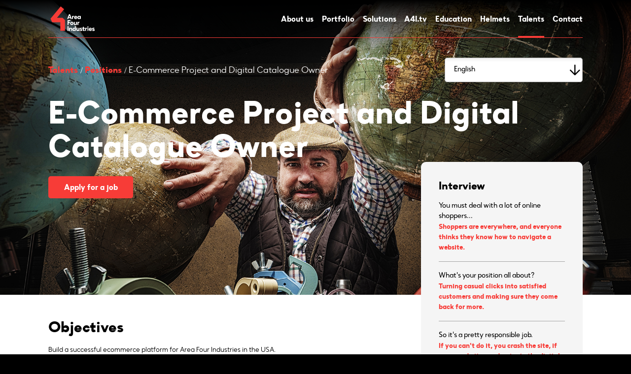

--- FILE ---
content_type: text/html; charset=utf-8
request_url: https://www.areafourindustries.com/talents/positions/business-development-manager
body_size: 11556
content:
<!DOCTYPE html>
<html  >
<head id="head"><title>
	Area Four Industries - E-Commerce Project and Digital Catalogue Owner
</title><meta charset="UTF-8" /> 
<meta name="viewport" content="width=device-width, initial-scale=1.0, minimum-scale=1.0, maximum-scale=1.0, user-scalable=no">
 <script>
        var webp = new Image(); webp.onerror = function () { document.getElementsByTagName('html')[0].classList.add('no-webp'); }; webp.onload = function () { document.getElementsByTagName('html')[0].classList.add('webp'); }; webp.src = '[data-uri]';
    </script>


<!-- Google Tag Manager -->
<script>(function(w,d,s,l,i){w[l]=w[l]||[];w[l].push({'gtm.start':
new Date().getTime(),event:'gtm.js'});var f=d.getElementsByTagName(s)[0],
j=d.createElement(s),dl=l!='dataLayer'?'&l='+l:'';j.async=true;j.src=
'https://www.googletagmanager.com/gtm.js?id='+i+dl;f.parentNode.insertBefore(j,f);
})(window,document,'script','dataLayer','GTM-MF69P3');</script>
<!-- End Google Tag Manager -->
 
<link href="/AFI/media/system/img/favicon.ico" type="image/x-icon" rel="shortcut icon"/>
<link href="/AFI/media/system/img/favicon.ico" type="image/x-icon" rel="icon"/>
<link rel="alternate" href="https://www.areafourindustries.com/talents/positions/positions/business-development-director" hreflang="en-us"/><style>
	footer{background-color:#fff !important;padding-top:12rem;}
    .footer-social-title{color:#000;}
    .footer-social-list .ico-social:before{color:#000 !important;}
    .footer-social-list .ico-social:hover:before{color:#f73c37 !important;}
</style><meta name="viewport" content="width=device-width, user-scalable=no, initial-scale=1.0, maximum-scale=1.0, minimum-scale=1.0">
<meta http-equiv="X-UA-Compatible" content="IE=edge">
<link href="/MSS/media/system/css/afi-banner.css" rel="stylesheet" type="text/css"/>
<link href="/AFI/media/system/css/bootstrap.css" rel="stylesheet" type="text/css"/>
<link href="/AFI/media/system/css/jquery.fancybox.css" rel="stylesheet" type="text/css"/>
<link href="/AFI/media/system/css/slick.css" rel="stylesheet" type="text/css"/>
<link href="/AFI/media/system/css/aos.css" rel="stylesheet" type="text/css"/>
<link href="/AFI/media/system/css/style.css" rel="stylesheet" type="text/css"/>
</head>
<body class="LTR Safari Chrome Safari131 Chrome131 ENUS ContentBody"  black-theme>
    
    <form method="post" action="/talents/positions/business-development-manager" onsubmit="javascript:return WebForm_OnSubmit();" id="form" enctype="multipart/form-data">
<div class="aspNetHidden">
<input type="hidden" name="__EVENTTARGET" id="__EVENTTARGET" value="" />
<input type="hidden" name="__EVENTARGUMENT" id="__EVENTARGUMENT" value="" />
<input type="hidden" name="__CMSCsrfToken" id="__CMSCsrfToken" value="goxC/5Rwg0UCPMx2ZyWhLP4hQhHQOZGez45X0PGRhovWoATQrdBswyV3V/PLb55jmhRnxh0ceJYlSg4auM1j8X+l6jh2l6nHUeykFpWjFH0=" />
<input type="hidden" name="__LASTFOCUS" id="__LASTFOCUS" value="" />
<input type="hidden" name="__VIEWSTATE" id="__VIEWSTATE" value="[base64]/DiCW5+Y3vQL6JCH7IsuQyiONeZnOwxwK1zuNzE+FyW0gwfGoY/v48YofxZF9V2ed4Iy5wz5Gx+LG5PJm7LGaNDyRv/b2ndIcpN04rgRzOPE/Yev1hrwm27j+P05ZSBK7lsm4uVuhlkLaRHkPnCPjxAPY4MEo3uGn2jI6/sgvFPTs3HAb1Uhkt++6vRU2wmrkqnNfKNuuCPDdm7o93EliXaa1CRQL0PF4SrG6qIyGFe83apkRm+E0poZCGlZNn8+IuzesDr6lv89Qt8vH5Yb/LXSQ1j2tSNOm+07ZhS62Ellsfx1n411PAapfDdCMQwhQG432RtZaoHGYAm0H+ICq+nNpOEsMi1fI8WNEYQejINcJnxRYyYBRKxSDfHqKrylzwlR6mZTmLe8VwwD9ntV7C4bs56GktmBGZJ+w6kY7ZLLfae48VY2PdhIwKYywgf7+oE2E/nLfgZNL7p2TcQD7K/[base64]/SLQXRDFMI+jk4zgtqs49UlxCM81x0np4cSIei/Qow3R6prV0unKFRm9r/qX5JU+p7A6jo/ESttCN+9nV3aE4/5+RA90H1OXk/TY8FJBjCgq7KLlEf0fUe4vABcFNZyZdukio0gKpiMfAmJ4RXeOtLdXCJ4HkGXz+5tqnAydHR746D7FFMYXpJqTDs3Jre9RwHOjvw==" />
</div>

<script type="text/javascript">
//<![CDATA[
var theForm = document.forms['form'];
if (!theForm) {
    theForm = document.form;
}
function __doPostBack(eventTarget, eventArgument) {
    if (!theForm.onsubmit || (theForm.onsubmit() != false)) {
        theForm.__EVENTTARGET.value = eventTarget;
        theForm.__EVENTARGUMENT.value = eventArgument;
        theForm.submit();
    }
}
//]]>
</script>


<script src="/WebResource.axd?d=pynGkmcFUV13He1Qd6_TZH4Lf484xR4Fl1WhXUguX_YTxQN_tzW9KW8XoKdscT1wdzEvi96mdLfpr8RvncDhcQ2&amp;t=638901608248157332" type="text/javascript"></script>


<script type="text/javascript">
	//<![CDATA[

function DeleteUploaderFile(uploaderId) { 
    document.getElementById(uploaderId + '_deleteFile').value = '1'; 
    var pnl = document.getElementById(uploaderId + '_cPnl');
    if(pnl != null) {
        pnl.style.display = 'none';
    }
    var uploaderElem = document.getElementById(uploaderId + '_inputFile'); 
    
    // Mark as changed
    if (window.Changed != null) {
        window.Changed();
    }

    if (uploaderElem.onchange) { 
        uploaderElem.onchange();
    }
}
//]]>
</script>
<script type="text/javascript">
	//<![CDATA[
function UpdatePage(){ __doPostBack('p$lt$ctl03$pageplaceholder$p$lt$ctl00$RepeaterDetail$repItems$ctl00$ctl00$BizFormVisualisationForm$CareerFormCV$CareerFormCV',''); } 

//]]>
</script>
<script type="text/javascript">
	//<![CDATA[
function DeleteConfirm() { return confirm('Are you sure you want to remove the file?'); } 
//]]>
</script><input type="hidden" name="lng" id="lng" value="en-US" />
<script type="text/javascript">
	//<![CDATA[

function PM_Postback(param) { if (window.top.HideScreenLockWarningAndSync) { window.top.HideScreenLockWarningAndSync(1080); } if(window.CMSContentManager) { CMSContentManager.allowSubmit = true; }; __doPostBack('m$am',param); }
function PM_Callback(param, callback, ctx) { if (window.top.HideScreenLockWarningAndSync) { window.top.HideScreenLockWarningAndSync(1080); }if (window.CMSContentManager) { CMSContentManager.storeContentChangedStatus(); };WebForm_DoCallback('m$am',param,callback,ctx,null,true); }
//]]>
</script>
<script src="/ScriptResource.axd?d=x6wALODbMJK5e0eRC_p1LS_D42clMM8IqY2cPIOUjjqLzWSI72QPqn8msF8inhSDfSBSUfdO_hL5xWAqQbn-I8qiDl6oAfYi2eYmixIPS-WoLMVFXqhGK-tC8PXIC6QW0&amp;t=7c776dc1" type="text/javascript"></script>
<script src="/ScriptResource.axd?d=P5lTttoqSeZXoYRLQMIScEonJJPWHpBSPhLuYIV7L4OPc91prUvCVwiC1JT3d0aPzWD49Idjd-aXWXDoIRRJkaAw_BD7zPZjQlnOTJwtoyK20jYofiaT4zzBNtUTqYlj0&amp;t=7c776dc1" type="text/javascript"></script>
<script src="/ScriptResource.axd?d=NHo7rzvB81m25b5lv-ojMZsH2Z97Si2uvo6eDcC1Wr3NiWAwmw3EElsXRrmJAuafMOXsPa7SizpRedVmI3tYDSHQAbv65v6KYw6XOlhmE3YQTUZNj82hwgItfM6yiIeQ0&amp;t=7c776dc1" type="text/javascript"></script>
<script src="/ScriptResource.axd?d=G7OZOzpYF9XwHB8eN29Ybx_FV6VyvnDQ3iMNksXkcJogvoAp8QdsVD85Sd9neMKvj0lZSZrM3Ac9Y_hla-h_68YNhzbpc-D1v71WXVOmOsCXS5ZP4yxDe9k3LYAir0P15pjZa8nYP096BXyern211A2&amp;t=7c776dc1" type="text/javascript"></script>
<script src="/ScriptResource.axd?d=Y4RJC2UgV6Ws3MXxk43ByfP6YAonGKt_JNaBhbmGVB6QkzNaHh0YWijn_eO5yeE4Yt07k6ZLQpLrcQ7FtQSuD-sZzHDZ9IH27a7Nd8ju0Mqo3bjGjDrTSgZSCG1Jbt-OO431CgCJkW4pMFS2L2v0CQ2&amp;t=7c776dc1" type="text/javascript"></script>
<script type="text/javascript">
	//<![CDATA[

var CMS = CMS || {};
CMS.Application = {
  "isRTL": "false",
  "isDebuggingEnabled": false,
  "applicationUrl": "/",
  "imagesUrl": "/CMSPages/GetResource.ashx?image=%5bImages.zip%5d%2f",
  "isDialog": false
};

//]]>
</script>
<script type="text/javascript">
//<![CDATA[
function WebForm_OnSubmit() {
null;
return true;
}
//]]>
</script>

<div class="aspNetHidden">

	<input type="hidden" name="__VIEWSTATEGENERATOR" id="__VIEWSTATEGENERATOR" value="A5343185" />
	<input type="hidden" name="__SCROLLPOSITIONX" id="__SCROLLPOSITIONX" value="0" />
	<input type="hidden" name="__SCROLLPOSITIONY" id="__SCROLLPOSITIONY" value="0" />
	<input type="hidden" name="__VIEWSTATEENCRYPTED" id="__VIEWSTATEENCRYPTED" value="" />
</div>
    <script type="text/javascript">
//<![CDATA[
Sys.WebForms.PageRequestManager._initialize('manScript', 'form', ['tp$lt$ctl04$AFI_NewsletterSubscription$sys_pnlUpdate','','tctxM','','tp$lt$ctl03$pageplaceholder$p$lt$ctl00$RepeaterDetail$repItems$ctl00$ctl00$BizFormVisualisationForm$pM$pMP',''], ['p$lt$ctl04$AFI_NewsletterSubscription',''], [], 90, '');
//]]>
</script>

    <div id="ctxM">

</div>
    
<!-- Google Tag Manager (noscript) -->
<noscript><iframe src="https://www.googletagmanager.com/ns.html?id=GTM-MF69P3" height="0" width="0" style="display:none;visibility:hidden"></iframe></noscript>
<!-- End Google Tag Manager (noscript) -->

<header>
  <div class="pux-container">
    <div class="header">
      <div class="header-left">
        <div class="header-left-logo">
          <a href="/"><img src="/AFI/media/system/img/afi-logo.svg" alt="Area Four Industries"></a>
        </div>  
      </div>  
      <div class="header-right">
        <div class="header-right-menu">
          <div class="header-right-menu-inner">
            
	<ul id="menuElem">
		<li>
			<a href="/area-four-industries/about-us">About us</a>
			<ul>
				<li>
					<a href="/area-four-industries/about-us">About us</a>
				</li>
				<li>
					<a href="/area-four-industries/calendar">Calendar</a>
				</li>
				<li>
					<a href="/area-four-industries/top-projects">Top projects</a>
				</li>
				<li>
					<a href="/area-four-industries/logos">Logos</a>
				</li>
				<li>
					<a href="/area-four-industries/downloads_catalogues">Magazines &amp; Brochures</a>
				</li>
				<li>
					<a href="/area-four-industries/press-releases">News</a>
				</li>
				<li>
					<a href="/area-four-industries/social-media">Social media</a>
				</li>

			</ul>
		</li>
		<li>
			<a href="/portfolio/brands">Portfolio</a>
			<ul>
				<li>
					<a href="/portfolio/brands">Brands</a>
				</li>

			</ul>
		</li>
		<li>
			<a href="/solutions">Solutions</a>
			<ul>
				<li>
					<a href="/solutions/roof">Indoor &amp; Outdoor Structures and Roofing</a>
				</li>
				<li>
					<a href="/solutions/exhibition-sport">Exhibition &amp; Sport</a>
				</li>
				<li>
					<a href="/solutions/tv-studios-productions">TV Studios &amp; Productions</a>
				</li>
				<li>
					<a href="/solutions/events">Events</a>
				</li>
				<li>
					<a href="/solutions/architecture-installations">Architecture &amp; Installations</a>
				</li>
				<li>
					<a href="/solutions/theatrical-schools-churches">Theatrical &amp; Schools &amp; Churches</a>
				</li>
				<li>
					<a href="/solutions/stages-distancing-solutions">Stages &amp; Distancing Solutions</a>
				</li>
				<li>
					<a href="/solutions/small-bands-djs">Small Bands &amp; DJs</a>
				</li>
				<li>
					<a href="/solutions/lifting-moving-automation">Lifting &amp; Moving &amp; Automation </a>
				</li>

			</ul>
		</li>
		<li>
			<a onclick="window.open(&#39;https://www.a4i.tv/&#39;, &#39;_blank&#39;);return false;" href="/a4i-tv">A4I.tv</a>
		</li>
		<li>
			<a href="/education/why">Education</a>
			<ul>
				<li>
					<a href="/education/why">Why?</a>
				</li>
				<li>
					<a href="/education/a4i-tv">A4I.tv</a>
				</li>
				<li>
					<a href="/education/events">Events</a>
				</li>
				<li>
					<a href="/education/offer-of-courses">Offer of courses</a>
				</li>

			</ul>
		</li>
		<li>
			<a href="https://helmet.areafourindustries.com/">Helmets</a>
		</li>
		<li class="Highlighted">
			<a href="/talents">Talents</a>
		</li>
		<li>
			<a href="/contact">Contact</a>
		</li>

	</ul>


<div class="links-table space-10 menu-links">
<div class="row">

<div class="col-6">
  <div class="links-table-item" title="MILOS">
    <a href="https://www.milossystems.com" class="ico-logo"></a>
  </div>
</div><div class="col-6">
  <div class="links-table-item" title="LITEC">
    <a href="https://www.litectruss.com" class="ico-logo2"></a>
  </div>
</div><div class="col-6">
  <div class="links-table-item" title="TOMCAT">
    <a href="https://www.tomcatglobal.com" class="ico-tomcat-logo"></a>
  </div>
</div><div class="col-6">
  <div class="links-table-item" title="JTE USA">
    <a href="http://www.jthomaseng.com" class="ico-header-logo"></a>
  </div>
</div><div class="col-6">
  <div class="links-table-item" title="JTE EU">
    <a href="http://www.jthomaseng.com" class="ico-header-logo"></a>
  </div>
</div><div class="col-6">
  <div class="links-table-item" title="Prolyte">
    <a href="https://www.prolyte.com/" class="ico-prolyte"></a>
  </div>
</div><div class="col-6">
  <div class="links-table-item" title="Prolyft">
    <a href="https://www.prolyte.com/products/prolyft" class="ico-prolyft-logo"></a>
  </div>
</div><div class="col-6">
  <div class="links-table-item" title="Xstage">
    <a href="http://www.xstage-systems.com" class="ico-xstage"></a>
  </div>
</div><div class="col-6">
  <div class="links-table-item" title="EXE Technology">
    <a href="https://www.exetechnology.com" class="ico-exe-technology"></a>
  </div>
</div><div class="col-6">
  <div class="links-table-item" title="Stagedex">
    <a href="https://www.prolyte.com/products/portable-stages" class="ico-stagedex-logo"></a>
  </div>
</div>
</div>
</div>
            
          </div>
        </div>  
      </div> 
      <div class="header-right-mobile-menu">
        <a class="header-right-mobile-menu-inner">
          <span></span>
        </a>
      </div>
    </div>  
  </div>  
</header>  
<main>
  

<div class="talents-page">
  <div class="page-content">
 
<div class="job-top" style="background-image:url('/getmedia/7786af3b-1c9b-4006-b332-199d785e05b0/Director-2_1.png.aspx?width=1920&height=1440&ext=.png')">
  <div class="job-top-absolute">
    <div class="pux-container">
      <div class="job-top-setting">
       

<div class="bread-container">
  <div class="breadcrumbs">
    <a href="/talents" class="CMSBreadCrumbsLink">Talents</a> <span class="breadcrumbs-separator"></span> <a href="/talents/positions" class="CMSBreadCrumbsLink">Positions</a> <span class="breadcrumbs-separator"></span> <span  class="CMSBreadCrumbsCurrentItem">E-Commerce Project and Digital Catalogue Owner</span>
<script type="application/ld+json">{
  "@context": "http://schema.org",
  "@type": "BreadcrumbList",
  "itemListElement": [
    {
      "@type": "ListItem",
      "position": 1,
      "item": {
        "@id": "https://areafourindustries.com/talents",
        "name": "Talents",
        "image": ""
      }
    },
    {
      "@type": "ListItem",
      "position": 2,
      "item": {
        "@id": "https://areafourindustries.com/talents/positions",
        "name": "Positions",
        "image": ""
      }
    },
    {
      "@type": "ListItem",
      "position": 3,
      "item": {
        "@id": "https://areafourindustries.com/talents/positions/positions/business-development-director",
        "name": "E-Commerce Project and Digital Catalogue Owner",
        "image": ""
      }
    }
  ]
}</script>
  </div>
  <div class="arrow-next black-mode"></div>
</div>
       


<select name="p$lt$ctl03$pageplaceholder$p$lt$ctl00$RepeaterDetail$repItems$ctl00$ctl00$languageSelectorAFI$drpLanguages" onchange="javascript:setTimeout(&#39;__doPostBack(\&#39;p$lt$ctl03$pageplaceholder$p$lt$ctl00$RepeaterDetail$repItems$ctl00$ctl00$languageSelectorAFI$drpLanguages\&#39;,\&#39;\&#39;)&#39;, 0)" id="p_lt_ctl03_pageplaceholder_p_lt_ctl00_RepeaterDetail_repItems_ctl00_ctl00_languageSelectorAFI_drpLanguages">
	<option selected="selected" value="en-us">English</option>
	<option value="it-it">Italiano</option>

</select>





        
    
        
    
      </div>  
    </div>
  </div>
  <div class="job-top-inner">
    <div class="pux-container">
      <h1>E-Commerce Project and Digital Catalogue Owner</h1>
      <div class="job-top-btn">
        <a class="btn btn-primary" href="#jobForm">Apply for a job</a>
      </div>
    </div>
  </div>
</div>
<div class="pux-container">
  <div class="job-layout">
    <div class="job-layout-content">
      
      <h3>Objectives</h3>
      <p>Build a successful ecommerce platform for Area Four Industries in the USA.<br />
Build an attractive and advanced &nbsp;digital catalog of products and services worldwide.</p>

      
      <h3>Main Responsibilities</h3>
      <ul>
	<li>colaborate &nbsp;on the selection of a suitable platform for e-commerce solutions and a digital catalog</li>
	<li>participate in the development of a commerce business strategy and procedures that takes into account</li>
	<li>our current business model and cooperation with distributors and resellers (partners) and implement it&nbsp;&nbsp;&nbsp;&nbsp;&nbsp;&nbsp;&nbsp;&nbsp;&nbsp;&nbsp;&nbsp;&nbsp;&nbsp;</li>
	<li>operate and manage the e-commerce platform so that it becomes a successful sales channel for Area Four Industries USA</li>
	<li>operatively implement business tactics and regularly update them based on news, stock status, favorite items and product sales performance</li>
	<li>cooperate with other departments to obtain and create materials for the web catalog and e-commerce</li>
	<li>work with the US team to create and implement an appropriate sales strategy and apply it to succeed in the USA</li>
	<li>participate and design the architecture of the ecommerce platform and catalog so that it is understandable and friendly for the customer</li>
	<li>collaborate on the design of the electronic catalog for each brand so that user experience is as pleasant as</li>
	<li>possible</li>
	<li>manage the entire implementation of whole &nbsp;project in such a way that the original scope and schedule are respected</li>
	<li>develop product groups that will be suitable for e-commerce sales</li>
	<li>propose new features of the platform and catalog and ensure their incorporation</li>
	<li>perform analyzes of digital trends and competitive ecommerce solutions.</li>
	<li>keep the digital catalog updated</li>
</ul>
<br />
<strong>Profile:</strong>

<ul>
	<li>3+ years professional experience in ecommerce</li>
</ul>

      
      <h3>Skills</h3>
      <ul>
	<li>good project coordinator skills</li>
	<li>znalost shopify ecommerce platform is a plus</li>
	<li>awarness of ecom.toolss project software google analystics</li>
	<li>strong analytical skills</li>
	<li>strong communication skills to work with multiple stake holders and local offices</li>
	<li>fluently English is mandatory</li>
</ul>
  
    </div>
    <div class="job-layout-sidebar">
      
      <div class="job-interviews">
        <h4>Interview</h4>
        
          <div class="job-interview-item">
            You must deal with a lot of online shoppers...
            <span>Shoppers are everywhere, and everyone thinks they know how to navigate a website.</span>
          </div>
        
          <div class="job-interview-item">
            What's your position all about?
            <span>Turning casual clicks into satisfied customers and making sure they come back for more.</span>
          </div>
        
          <div class="job-interview-item">
            So it's a pretty responsible job.
            <span>If you can't do it, you crash the site, if you can do it, you dominate the digital marketplace.</span>
          </div>
        
      </div>
        
       
        <div class="job-form" id="jobForm">
          <div id="p_lt_ctl03_pageplaceholder_p_lt_ctl00_RepeaterDetail_repItems_ctl00_ctl00_BizFormVisualisationForm">
	<div id="p_lt_ctl03_pageplaceholder_p_lt_ctl00_RepeaterDetail_repItems_ctl00_ctl00_BizFormVisualisationForm_pM_pMP">

	</div><div id="p_lt_ctl03_pageplaceholder_p_lt_ctl00_RepeaterDetail_repItems_ctl00_ctl00_BizFormVisualisationForm_pnlForm" class="FormPanel" onkeypress="javascript:return WebForm_FireDefaultButton(event, &#39;p_lt_ctl03_pageplaceholder_p_lt_ctl00_RepeaterDetail_repItems_ctl00_ctl00_BizFormVisualisationForm_btnOK&#39;)">
		<div class="row">
<div class="col-sm-6 col-lg-4"><label id="p_lt_ctl03_pageplaceholder_p_lt_ctl00_RepeaterDetail_repItems_ctl00_ctl00_BizFormVisualisationForm_CareerFormName_lb" class="EditingFormLabel" for="p_lt_ctl03_pageplaceholder_p_lt_ctl00_RepeaterDetail_repItems_ctl00_ctl00_BizFormVisualisationForm_CareerFormName_txtText">First name:</label><div id="p_lt_ctl03_pageplaceholder_p_lt_ctl00_RepeaterDetail_repItems_ctl00_ctl00_BizFormVisualisationForm_ncpcareerformname" class="EditingFormControlNestedControl editing-form-control-nested-control">
			<input name="p$lt$ctl03$pageplaceholder$p$lt$ctl00$RepeaterDetail$repItems$ctl00$ctl00$BizFormVisualisationForm$CareerFormName$txtText" type="text" maxlength="200" id="p_lt_ctl03_pageplaceholder_p_lt_ctl00_RepeaterDetail_repItems_ctl00_ctl00_BizFormVisualisationForm_CareerFormName_txtText" class="form-control" />

		</div></div>

<div class="col-sm-6 col-lg-4"><label id="p_lt_ctl03_pageplaceholder_p_lt_ctl00_RepeaterDetail_repItems_ctl00_ctl00_BizFormVisualisationForm_CareerFormSurname_lb" class="EditingFormLabel" for="p_lt_ctl03_pageplaceholder_p_lt_ctl00_RepeaterDetail_repItems_ctl00_ctl00_BizFormVisualisationForm_CareerFormSurname_txtText">Last name:</label><div id="p_lt_ctl03_pageplaceholder_p_lt_ctl00_RepeaterDetail_repItems_ctl00_ctl00_BizFormVisualisationForm_ncpcareerformsurname" class="EditingFormControlNestedControl editing-form-control-nested-control">
			<input name="p$lt$ctl03$pageplaceholder$p$lt$ctl00$RepeaterDetail$repItems$ctl00$ctl00$BizFormVisualisationForm$CareerFormSurname$txtText" type="text" maxlength="200" id="p_lt_ctl03_pageplaceholder_p_lt_ctl00_RepeaterDetail_repItems_ctl00_ctl00_BizFormVisualisationForm_CareerFormSurname_txtText" class="form-control" />

		</div></div>

<div class="col-sm-6 col-lg-4"><label id="p_lt_ctl03_pageplaceholder_p_lt_ctl00_RepeaterDetail_repItems_ctl00_ctl00_BizFormVisualisationForm_CareerFormEmail_lb" class="EditingFormLabel" for="p_lt_ctl03_pageplaceholder_p_lt_ctl00_RepeaterDetail_repItems_ctl00_ctl00_BizFormVisualisationForm_CareerFormEmail_txtText">E-mail:</label><div id="p_lt_ctl03_pageplaceholder_p_lt_ctl00_RepeaterDetail_repItems_ctl00_ctl00_BizFormVisualisationForm_ncpcareerformemail" class="EditingFormControlNestedControl editing-form-control-nested-control">
			<input name="p$lt$ctl03$pageplaceholder$p$lt$ctl00$RepeaterDetail$repItems$ctl00$ctl00$BizFormVisualisationForm$CareerFormEmail$txtText" type="text" maxlength="2000" id="p_lt_ctl03_pageplaceholder_p_lt_ctl00_RepeaterDetail_repItems_ctl00_ctl00_BizFormVisualisationForm_CareerFormEmail_txtText" class="form-control" />

		</div></div>

<div class="col-sm-6 col-lg-4"><label id="p_lt_ctl03_pageplaceholder_p_lt_ctl00_RepeaterDetail_repItems_ctl00_ctl00_BizFormVisualisationForm_CareerFormPhone_lb" class="EditingFormLabel" for="p_lt_ctl03_pageplaceholder_p_lt_ctl00_RepeaterDetail_repItems_ctl00_ctl00_BizFormVisualisationForm_CareerFormPhone_txtText">Phone:</label><div id="p_lt_ctl03_pageplaceholder_p_lt_ctl00_RepeaterDetail_repItems_ctl00_ctl00_BizFormVisualisationForm_ncpcareerformphone" class="EditingFormControlNestedControl editing-form-control-nested-control">
			<input name="p$lt$ctl03$pageplaceholder$p$lt$ctl00$RepeaterDetail$repItems$ctl00$ctl00$BizFormVisualisationForm$CareerFormPhone$txtText" type="text" maxlength="200" id="p_lt_ctl03_pageplaceholder_p_lt_ctl00_RepeaterDetail_repItems_ctl00_ctl00_BizFormVisualisationForm_CareerFormPhone_txtText" class="form-control" />

		</div></div>

<div class="col-sm-6 col-lg-4"><label id="p_lt_ctl03_pageplaceholder_p_lt_ctl00_RepeaterDetail_repItems_ctl00_ctl00_BizFormVisualisationForm_CareerFormCity_lb" class="EditingFormLabel" for="p_lt_ctl03_pageplaceholder_p_lt_ctl00_RepeaterDetail_repItems_ctl00_ctl00_BizFormVisualisationForm_CareerFormCity_txtText">City:</label><div id="p_lt_ctl03_pageplaceholder_p_lt_ctl00_RepeaterDetail_repItems_ctl00_ctl00_BizFormVisualisationForm_ncpcareerformcity" class="EditingFormControlNestedControl editing-form-control-nested-control">
			<input name="p$lt$ctl03$pageplaceholder$p$lt$ctl00$RepeaterDetail$repItems$ctl00$ctl00$BizFormVisualisationForm$CareerFormCity$txtText" type="text" maxlength="200" id="p_lt_ctl03_pageplaceholder_p_lt_ctl00_RepeaterDetail_repItems_ctl00_ctl00_BizFormVisualisationForm_CareerFormCity_txtText" class="form-control" />

		</div></div>

<div class="col-sm-6 col-lg-4"><label id="p_lt_ctl03_pageplaceholder_p_lt_ctl00_RepeaterDetail_repItems_ctl00_ctl00_BizFormVisualisationForm_CareerFormCountry_lb" class="EditingFormLabel" for="p_lt_ctl03_pageplaceholder_p_lt_ctl00_RepeaterDetail_repItems_ctl00_ctl00_BizFormVisualisationForm_CareerFormCountry_txtText">Country:</label><div id="p_lt_ctl03_pageplaceholder_p_lt_ctl00_RepeaterDetail_repItems_ctl00_ctl00_BizFormVisualisationForm_ncpcareerformcountry" class="EditingFormControlNestedControl editing-form-control-nested-control">
			<input name="p$lt$ctl03$pageplaceholder$p$lt$ctl00$RepeaterDetail$repItems$ctl00$ctl00$BizFormVisualisationForm$CareerFormCountry$txtText" type="text" maxlength="200" id="p_lt_ctl03_pageplaceholder_p_lt_ctl00_RepeaterDetail_repItems_ctl00_ctl00_BizFormVisualisationForm_CareerFormCountry_txtText" class="form-control" />

		</div></div>

<div class="col-12"><label id="p_lt_ctl03_pageplaceholder_p_lt_ctl00_RepeaterDetail_repItems_ctl00_ctl00_BizFormVisualisationForm_CareerFormMessage_lb" class="EditingFormLabel" for="p_lt_ctl03_pageplaceholder_p_lt_ctl00_RepeaterDetail_repItems_ctl00_ctl00_BizFormVisualisationForm_CareerFormMessage_txtText">Message:</label><div id="p_lt_ctl03_pageplaceholder_p_lt_ctl00_RepeaterDetail_repItems_ctl00_ctl00_BizFormVisualisationForm_ncpcareerformmessage" class="EditingFormControlNestedControl editing-form-control-nested-control">
			<textarea name="p$lt$ctl03$pageplaceholder$p$lt$ctl00$RepeaterDetail$repItems$ctl00$ctl00$BizFormVisualisationForm$CareerFormMessage$txtText" rows="2" cols="20" id="p_lt_ctl03_pageplaceholder_p_lt_ctl00_RepeaterDetail_repItems_ctl00_ctl00_BizFormVisualisationForm_CareerFormMessage_txtText" class="form-control">
</textarea>

		</div></div>
</div>

<div class="form-bottom">
<div class="file"><label id="p_lt_ctl03_pageplaceholder_p_lt_ctl00_RepeaterDetail_repItems_ctl00_ctl00_BizFormVisualisationForm_CareerFormCV_lb" class="EditingFormLabel" for="p_lt_ctl03_pageplaceholder_p_lt_ctl00_RepeaterDetail_repItems_ctl00_ctl00_BizFormVisualisationForm_CareerFormCV_CareerFormCV_inputFile">Upload your CV:</label><div id="p_lt_ctl03_pageplaceholder_p_lt_ctl00_RepeaterDetail_repItems_ctl00_ctl00_BizFormVisualisationForm_ncpcareerformcv" class="EditingFormControlNestedControl editing-form-control-nested-control">
			
<div id="p_lt_ctl03_pageplaceholder_p_lt_ctl00_RepeaterDetail_repItems_ctl00_ctl00_BizFormVisualisationForm_CareerFormCV_CareerFormCV" class="uploader">
				<div class="uploader-main">
					<div class="uploader-upload">
						<input type="file" name="p$lt$ctl03$pageplaceholder$p$lt$ctl00$RepeaterDetail$repItems$ctl00$ctl00$BizFormVisualisationForm$CareerFormCV$CareerFormCV$inputFile" id="p_lt_ctl03_pageplaceholder_p_lt_ctl00_RepeaterDetail_repItems_ctl00_ctl00_BizFormVisualisationForm_CareerFormCV_CareerFormCV_inputFile" class="uploader-input-file" />
					</div>
				</div>
			</div><input type="submit" name="p$lt$ctl03$pageplaceholder$p$lt$ctl00$RepeaterDetail$repItems$ctl00$ctl00$BizFormVisualisationForm$CareerFormCV$hdnPostback" value="" id="p_lt_ctl03_pageplaceholder_p_lt_ctl00_RepeaterDetail_repItems_ctl00_ctl00_BizFormVisualisationForm_CareerFormCV_hdnPostback" class="HiddenButton" style="display:none;" />

		</div></div>
<input type="submit" name="p$lt$ctl03$pageplaceholder$p$lt$ctl00$RepeaterDetail$repItems$ctl00$ctl00$BizFormVisualisationForm$btnOK" value="Send Form" id="p_lt_ctl03_pageplaceholder_p_lt_ctl00_RepeaterDetail_repItems_ctl00_ctl00_BizFormVisualisationForm_btnOK" class="FormButton btn btn-primary" /></div>
<div class="form-page-title"><div id="p_lt_ctl03_pageplaceholder_p_lt_ctl00_RepeaterDetail_repItems_ctl00_ctl00_BizFormVisualisationForm_ncpcareerpagetitle" class="EditingFormControlNestedControl editing-form-control-nested-control">
			<input name="p$lt$ctl03$pageplaceholder$p$lt$ctl00$RepeaterDetail$repItems$ctl00$ctl00$BizFormVisualisationForm$CareerPageTitle$txtText" type="text" maxlength="2000" id="p_lt_ctl03_pageplaceholder_p_lt_ctl00_RepeaterDetail_repItems_ctl00_ctl00_BizFormVisualisationForm_CareerPageTitle_txtText" class="form-control" />

		</div></div>

	</div>
</div>
        </div>
    </div>
  </div>
</div>  
</div>
</div>
</main>
<footer>
  <div class="pux-container">
    <div class="footer-newsletter pt-60">
      <div class="form-container newsletter-box"  data-aos="fade">
        <h3>Sign up to our newsletter&nbsp;</h3>




<div id="p_lt_ctl04_AFI_NewsletterSubscription_sys_pnlUpdate">
	
    <div class="nwl-title">
        
    </div>
    <div class="nwl-box">
        <div id="p_lt_ctl04_AFI_NewsletterSubscription_plcUp_ViewBiz">
		<div id="p_lt_ctl04_AFI_NewsletterSubscription_plcUp_ViewBiz_pnlForm" class="FormPanel" onkeypress="javascript:return WebForm_FireDefaultButton(event, &#39;p_lt_ctl04_AFI_NewsletterSubscription_plcUp_ViewBiz_btnOK&#39;)">
			<div class="newsletter-row">
  <div class="newsletter-row-input">
    <div id="p_lt_ctl04_AFI_NewsletterSubscription_plcUp_ViewBiz_ncpafi_newsletteremail" class="EditingFormControlNestedControl editing-form-control-nested-control">
				<input name="p$lt$ctl04$AFI_NewsletterSubscription$plcUp$ViewBiz$AFI_NewsletterEmail$txtText" type="text" maxlength="2000" id="p_lt_ctl04_AFI_NewsletterSubscription_plcUp_ViewBiz_AFI_NewsletterEmail_txtText" class="form-control" />
<input type="hidden" name="p$lt$ctl04$AFI_NewsletterSubscription$plcUp$ViewBiz$AFI_NewsletterEmail$exWatermark_ClientState" id="p_lt_ctl04_AFI_NewsletterSubscription_plcUp_ViewBiz_AFI_NewsletterEmail_exWatermark_ClientState" />
			</div>
  </div>
  <div class="newsletter-row-btn">
    <input type="submit" name="p$lt$ctl04$AFI_NewsletterSubscription$plcUp$ViewBiz$btnOK" value="Subscribe" id="p_lt_ctl04_AFI_NewsletterSubscription_plcUp_ViewBiz_btnOK" class="FormButton btn btn-primary" />
  </div>
</div>
		</div>
	</div>
    </div>



</div><div class="newsletter-text">Your personal data will be processed according to the privacy policy



</div>
      </div>
    </div>
  </div>
  <div class="pux-container">
    <div class="footer-social" data-aos="fade">
      <div class="footer-social-container">
        <div class="footer-social-title"><h3>Or follow us on our social networks</h3>




</div><div class="footer-social-list">
<a href="https://www.facebook.com/AreaFourIndustries/" class="ico-social s-facebook" target='_blank'>Facebook</a><a href="https://www.instagram.com/areafourindustriesofficial/" class="ico-social s-instagram" target='_blank'>Instagram</a><a href="https://www.linkedin.com/company/area-four-industries/mycompany/" class="ico-social s-linkedin" target='_blank'>LinkedIn</a><a href="https://www.youtube.com/channel/UCad1N4hTEw8IuJIHp0gjt1w" class="ico-social s-youtube" target='_blank'>Youtube</a>
</div>
      </div>
    </div>
  </div>
  <div class="bg-black">
    <div class="pux-container">
      <div class="footer-menu" data-aos="fade" data-aos-offset="200">
        
<div class="footer-menu-item">
  <a href="/area-four-industries" class="footer-menu-item-title">About us</a>
  <div class="footer-menu-item-list">
    <a href="/area-four-industries/about-us" class="footer-menu-item-link">About us</a><a href="/area-four-industries/calendar" class="footer-menu-item-link">Calendar</a><a href="/area-four-industries/top-projects" class="footer-menu-item-link">Top projects</a><a href="/area-four-industries/logos" class="footer-menu-item-link">Logos</a><a href="/area-four-industries/downloads_catalogues" class="footer-menu-item-link">Magazines & Brochures</a><a href="/area-four-industries/press-releases" class="footer-menu-item-link">News</a><a href="/area-four-industries/social-media" class="footer-menu-item-link">Social media</a>
  </div>
</div><div class="footer-menu-item">
  <a href="/portfolio" class="footer-menu-item-title">Portfolio</a>
  <div class="footer-menu-item-list">
    <a href="/portfolio/brands" class="footer-menu-item-link">Brands</a>
  </div>
</div><div class="footer-menu-item">
  <a href="/a4i-tv" class="footer-menu-item-title">A4I.tv</a>
  <div class="footer-menu-item-list">
    
  </div>
</div><div class="footer-menu-item">
  <a href="/education" class="footer-menu-item-title">Education</a>
  <div class="footer-menu-item-list">
    <a href="/education/why" class="footer-menu-item-link">Why?</a><a href="/education/a4i-tv" class="footer-menu-item-link">A4I.tv</a><a href="/education/events" class="footer-menu-item-link">Events</a><a href="/education/offer-of-courses" class="footer-menu-item-link">Offer of courses</a>
  </div>
</div><div class="footer-menu-item">
  <a href="/helmets" class="footer-menu-item-title">Helmets</a>
  <div class="footer-menu-item-list">
    
  </div>
</div><div class="footer-menu-item">
  <a href="/contact" class="footer-menu-item-title">Contact</a>
  <div class="footer-menu-item-list">
    
  </div>
</div>

      </div>
      <div class="footer-text ">2022 Area Four Industries



</div>
    </div>
  </div>
</footer>  


<script src="/AFI/media/system/js/jquery.min.js"></script>
<script src="/AFI/media/system/js/tether.js"></script>
<script src="/AFI/media/system/js/popper.js"></script>
<script src="/AFI/media/system/js/bootstrap.js"></script>
<script src="/AFI/media/system/js/jquery.fancybox.js"></script>
<script src="/AFI/media/system/js/jquery.selectric.js"></script>
<script src="/AFI/media/system/js/slick.js"></script>
<script src="/AFI/media/system/js/player_api.js"></script>
<script src="/AFI/media/system/js/pux-ajax.js"></script>
<script src="/AFI/media/system/js/pux-components-infiniterepeater.js"></script>
<script src="/AFI/media/system/js/pux-device.js"></script>
<script src="/AFI/media/system/js/pux-helpers-cookie.js"></script>
<script src="/AFI/media/system/js/pux-helpers-change-url.js"></script>
<script src="/AFI/media/system/js/pux-helpers-url.js"></script>
<script src="/AFI/media/system/js/pux-helpers-string.js"></script>
<script src="/AFI/media/system/js/aos.js"></script>
<script src="/AFI/media/system/js/pux-video.js"></script>
<script src="/AFI/media/system/js/intersection-observer.js"></script>
<script src="/AFI/media/system/js/pux-lazyload.js"></script>
<script src="/AFI/media/system/js/afi-plugins.js"></script>
<script src="/AFI/media/system/js/afi-design.js"></script>
<script src="/AFI/media/system/js/afi-filter.js"></script>
<script src="/AFI/media/system/js/afi-ui.js"></script>
<script src="/AFI/media/system/js/afi-main.js"></script>


<div class="is-lg"></div>


    
    

<script type="text/javascript">
	//<![CDATA[
if (typeof(Sys.Browser.WebKit) == 'undefined') {
    Sys.Browser.WebKit = {};
}
if (navigator.userAgent.indexOf('WebKit/') > -1) {
    Sys.Browser.agent = Sys.Browser.WebKit;
    Sys.Browser.version = parseFloat(navigator.userAgent.match(/WebKit\/(\d+(\.\d+)?)/)[1]);
    Sys.Browser.name = 'WebKit';
}
//]]>
</script>
<script type="text/javascript">
//<![CDATA[

var callBackFrameUrl='/WebResource.axd?d=beToSAE3vdsL1QUQUxjWdVoXeE804L9XiKkNuB2YFgzrclb34cvEwGpc9v2a7MZKcXqLEZbgKWXZreyhquiqrA2&t=638901608248157332';
WebForm_InitCallback();
theForm.oldSubmit = theForm.submit;
theForm.submit = WebForm_SaveScrollPositionSubmit;

theForm.oldOnSubmit = theForm.onsubmit;
theForm.onsubmit = WebForm_SaveScrollPositionOnSubmit;
Sys.Application.add_init(function() {
    $create(Sys.Extended.UI.TextBoxWatermarkBehavior, {"ClientStateFieldID":"p_lt_ctl04_AFI_NewsletterSubscription_plcUp_ViewBiz_AFI_NewsletterEmail_exWatermark_ClientState","WatermarkCssClass":"form-control WatermarkText","WatermarkText":"Your e-mail","id":"p_lt_ctl04_AFI_NewsletterSubscription_plcUp_ViewBiz_AFI_NewsletterEmail_exWatermark"}, null, null, $get("p_lt_ctl04_AFI_NewsletterSubscription_plcUp_ViewBiz_AFI_NewsletterEmail_txtText"));
});
//]]>
</script>
</form>
</body>
</html>


--- FILE ---
content_type: application/javascript
request_url: https://www.areafourindustries.com/AFI/media/system/js/afi-filter.js
body_size: 809
content:

afi = window.afi || {};

afi.filter = window.afi.filter || {};

afi.filter.selectFilter = function () {
  $('.select-filter select').change(function(){
      afi.repeater.updateUrlParameter("select",$(this).val());
  });
};

afi.filter.filterCategory = function() {
  $('.brand-category-filter').click(function(){
    var turnOff = false;
    if($(this).hasClass('active')){
      $(this).removeClass('active');
      afi.repeater.updateUrlParameter('category', "");
      turnOff = true;
    }
    $('.brand-category-filter').removeClass('active');
    if(!turnOff){
      if($(this).hasClass('active')){
        $(this).removeClass('active');
        afi.repeater.updateUrlParameter('category', "");
      } else {
          $(this).addClass('active');
          afi.repeater.updateUrlParameter('category',$(this).attr("data-category"));
      }
    }    
  });
};

afi.filter.filterLabel = function() {
  $('.filter-label a').click(function(){
    if($(this).hasClass('active')){
        $(this).removeClass('active');
        afi.filter.updateFilter();
    } else {
        $(this).addClass('active');
        afi.filter.updateFilter();
    }
  });
};

afi.filter.updateFilter = function () {
    if($('.filter-label a.active').length){
      var param = "";
      $('.filter-label a.active').each(function(){
          param = param + "|"+ $(this).attr("data-category");
      });
      param = param.substring(1);
        afi.repeater.updateUrlParameter('label', param);
    } else {
        afi.repeater.updateUrlParameter('label', "");
    }
};

afi.filter.getParam = function () {
  var params = pux.helpers.url.getParameter("label");
  var arr = params.split('|');
  $.each( arr, function( index, value ) {
      $('.filter-label a[data-category="'+value+'"]').addClass('active');
  });

  var paramCat = pux.helpers.url.getParameter("category");
  if(paramCat.length){
    $('.filter-all').removeClass('active');
    $('.filter-category .filter-item[data-category="'+paramCat+'"]').addClass('active');
  }
};

afi.filter.eventFilter = function () {
  $('.event-filter').click(function(){
    var stat = $(this).attr("data-time");
    pux.helpers.changeUrl.removeUrlParameters();
    $('.event-filter').removeClass('active');
    if($(this).hasClass('active')){
        $(this).removeClass('active');
        pux.helpers.changeUrl.updateUrlParameter(stat, "0");
    } else {
        $(this).addClass('active');
        pux.helpers.changeUrl.updateUrlParameter(stat, "1");
    }
    if(stat == "past"){
      pux.helpers.changeUrl.updateUrlParameter("orderby", "desc");
    } else{
      pux.helpers.changeUrl.updateUrlParameter("orderby", "");
    }
    afi.repeater.reset();

    if(stat == "upcoming"){
      if(!$('.event-text.upcoming').hasClass("active")){
        $('.event-text.upcoming').addClass("active");
        $('.event-text.past').removeClass("active");
      }
    }
    else if(stat == "past"){
      if(!$('.event-text.past').hasClass("active")){
        $('.event-text.past').addClass("active");
        $('.event-text.upcoming').removeClass("active");
      }
    }
  });
};


afi.filter.init = function () {
  afi.filter.eventFilter();
  afi.filter.filterCategory();
};

afi.filter.load = function () {

};

afi.filter.resize = function () {

};

afi.filter.scroll = function () {

};

afi.filter.beforeAjax = function () {

};

afi.filter.ajax = function () {

};


--- FILE ---
content_type: application/javascript
request_url: https://www.areafourindustries.com/AFI/media/system/js/afi-plugins.js
body_size: 2738
content:

afi = window.afi || {};

afi.plugins = window.afi.plugins || {};

afi.plugins.imageLightbox = function () {
  $().fancybox({
    selector : '.gallery-preview-item',
    toolbar: false,
    afterLoad: function(instance, item ) {
      //item.$content.textContent = "ůsasaf";
      var isCaption = item.$content.find(".fancy-box-closer-caption");
      if (isCaption.length == 0) item.$content.append($("<div class='fancy-box-closer-caption'>" + item.opts.caption +"</div>"));
    },
    caption : function( instance, item ) {
      return $(this).find('figcaption').html();
    },
    wheel: true,
    baseTpl	:
      '<div class="fancybox-container" role="dialog" tabindex="-1">' +
        '<div class="fancybox-bg"></div>' +
        '<div class="fancybox-inner">' +
          '<div class="fancybox-toolbar">' +
       '<div class="fancybox-infobar__body">' +
              '<span data-fancybox-index></span>&nbsp;/&nbsp;<span data-fancybox-count></span>' +
            '</div>' +
            '{{BUTTONS}}' +
          '</div>' +
          '<div class="fancybox-navigation">{{arrows}}</div>' +
          '<div class="fancybox-stage"></div>' +
        '</div>' +
      '</div>',
      btnTpl: {
        // Arrows
        arrowLeft:
          '<button data-fancybox-prev title="{{PREV}}" class="fancybox-arrow fancybox-arrow--left" />',

        arrowRight:
          '<button data-fancybox-next title="{{NEXT}}" class="fancybox-arrow fancybox-arrow--right" />'
        }
  });
};

afi.plugins.initSelectric = function () {
  $('main select:not(.no-selectric)').selectric();
};

afi.plugins.datePicker = function () {
  if($('.set-locale').length){
    var locale = $('.set-locale').attr("data-locale").substr(0, 2);
  } else{
    var locale = "en";
  }
  var date = new Date();
  date.setDate(date.getDate() + 1);

  $('.datepicker').bootstrapMaterialDatePicker({
				format: 'DD. MM. YYYY',
				lang: locale,
				weekStart: 1,
				cancelText : '',
				nowButton : false,
				switchOnClick : true,
				clearButton: false,
				switchOnClick:true,
        time: false,
        minDate : date
	});

  $('.timepicker').bootstrapMaterialDatePicker({
				format: 'HH:mm',
        date: false,
				lang: locale,
				cancelText : '',
				nowButton : false,
				switchOnClick : true,
				clearButton: false,
				switchOnClick:true
	});
};

afi.plugins.getNumberSliders = function (element, width){
    var boxWidth = element.width();
    var slideWidth = width;
    var result = Math.round(boxWidth/slideWidth);
    return result;
};

afi.plugins.sliderSettings = function (element, width, auto, infi) {
    return {
        dots: false,
        infinite: infi,
        speed: 300,
        slidesToShow: afi.plugins.getNumberSliders(element, width),
        centerMode: false,
        variableWidth: false,
        arrows: true,
        autoplay: auto
    };
};

// calc carousel responsive example

afi.plugins.productGallery = function () {
    /*
    var element = $('.gallery-photo');
    $(".Pager").remove();
    element.not('.slick-initialized').slick({
      dots: false,
      infinite: false,
      speed: 300,
      slidesToShow: 1,
      centerMode: false,
      variableWidth: false,
      arrows: false,
      autoplay: false,
      asNavFor: ".gallery-preview"
    });*/
};

afi.plugins.productGalleryPreview = function () {
  $(".Pager").remove();
  var element = $('.gallery-preview');
  element.not('.slick-initialized').slick({
    dots: false,
    infinite: false,
    speed: 300,
    slidesToShow: afi.plugins.getNumberSliders(element, 340),
    centerMode: false,
    variableWidth: false,
    arrows: true,
    autoplay: false,
    focusOnSelect: true,
    //asNavFor: ".gallery-photo"
  });
};

afi.plugins.productGalleryResize = function () {
    $('.gallery-preview').slick('unslick');
    afi.plugins.productGalleryPreview();
};

var isSliderActive = false;

afi.plugins.cardSlider = function() {
    $(".Pager").remove();
    if (!pux.device.isLG()) {
        if (isSliderActive) {
            //$('.hp-education-list .row, .top-projects-content-list .row').slick('unslick');
        }

        setTimeout(function () {
            $('.hp-education-list .row, .top-projects-content-list .row').slick({
              dots: false,
              infinite: false,
              speed: 300,
              slidesToShow: 3,
              centerMode: false,
              variableWidth: false,
              arrows: false,
              autoplay: false,
              responsive: [
                  {
                      breakpoint: 1920,
                      settings: {
                          slidesToShow: 3
                      }
                  },
                  {
                      breakpoint: 986,
                      settings: {
                          slidesToShow: 2
                      }
                  },
                  {
                      breakpoint: 486,
                      settings: {
                          slidesToShow: 1
                      }
                  },
                  {
                      breakpoint: 320,
                      settings: {
                          slidesToShow: 1
                      }
                  }
              ]
            });
            isSliderActive = true;
        }, 100);
    } else {
        if (isSliderActive) {
            //$('.hp-education-list .row, .top-projects-content-list .row').slick('unslick');
        }
        isSliderActive = false;
    }
}

afi.plugins.aos = function() {
    AOS.init({
        duration: 800,
        once: true,
        offset: 150,
        easing: 'ease-out'
    });
}


// end

afi.plugins.menuSlider = function(resize) {
    var containerWidth = $(".page-header-menu-inner").outerWidth();
    var itemsWidth = 0;
    $('.page-header-menu-inner > .page-header-menu-item ').each(function() {
        itemsWidth += $(this).outerWidth( true );
    })

    if (containerWidth < itemsWidth) {
        var time = resize ? 100 : 1;
        $(".page-header-menu .arrow-next").removeClass("slick-disabled");
        var $menu = $('.page-header-menu-inner');
        setTimeout(function () {
            $menu.slick({
                dots: false,
                infinite: false,
                speed: 300,
                arrows: true,
                centerMode: false,
                variableWidth: true,
                autoplay: false,
                nextArrow: $(".page-header-menu .arrow-next")
            });
        }, time);
    } else {
        if (resize) $('.page-header-menu-inner').slick('unslick');
        $(".page-header-menu .arrow-next").addClass("slick-disabled");
    }
}

afi.plugins.filterSlider = function(resize) {
    var containerWidth = $(".map-filter-list-inner").outerWidth();
    var itemsWidth = 0;
    $('.map-filter-list-inner > .map-filter-item ').each(function() {
        itemsWidth += $(this).outerWidth( true );
    })

    if (containerWidth < itemsWidth) {
        var time = resize ? 100 : 1;
        $(".map-filter-list .arrow-next").removeClass("slick-disabled");
        var $menu = $('.map-filter-list-inner');
        setTimeout(function () {
            $menu.slick({
                dots: false,
                infinite: false,
                speed: 300,
                arrows: true,
                centerMode: false,
                variableWidth: true,
                autoplay: false,
                nextArrow: $(".map-filter-list .arrow-next")
            });
        }, time);
    } else {
        if (resize) $('.map-filter-list-inner').slick('unslick');
        $(".map-filter-list .arrow-next").addClass("slick-disabled");
    }
}

afi.plugins.initSlider = function () {
  $('.jobs-slider').slick({
    dots: true,
    infinite: true,
    speed: 500,
    fade: true,
    cssEase: 'linear',
    dots:false,
    autoplay: true,
    autoplaySpeed: 5000
  });
};

afi.plugins.initImageSlider = function () {
  $('.solution-slider').slick({
    dots: false,
    arrows: false,
    infinite: false,
    speed: 500,
    cssEase: 'linear',
    dots:false,
    autoplay: false,
    autoplaySpeed: 5000,
    asNavFor: '.solution-image-nav'
  });

  $('.solution-image-nav').slick({
    slidesToShow: 9,
    slidesToScroll: 1,
    asNavFor: '.solution-slider',
    dots: false,
    focusOnSelect: true,
    infinite: false,
    //centerMode: true,
    responsive: [
      {
        breakpoint: 1400,
        settings: {
          slidesToShow: 7
        }
      },
      {
        breakpoint: 1000,
        settings: {
          slidesToShow: 5
        }
      },
      {
        breakpoint: 700,
        settings: {
          slidesToShow: 3
        }
      },
      {
        breakpoint: 400,
        settings: {
          slidesToShow: 2
        }
      }
    ]
  });
  $(".image-nav-box").click(function(){
    var id = $(this).attr("data-image-nav");
    var item = document.querySelector("[data-image-id='"+id+"']");
    loadWebp(item);
  })
};

afi.plugins.brandSlider = function () {
  $('.hp-brand-slider-inner').slick({
    dots: false,
    arrows: false,
    infinite: true,
    speed: 500,
    cssEase: 'linear',
    autoplay: true,
    autoplaySpeed: 3000,
    slidesToShow: 10,
    responsive: [
      {
        breakpoint: 1800,
        settings: {
          slidesToShow: 9
        }
      },
      {
        breakpoint: 1600,
        settings: {
          slidesToShow: 8
        }
      },
      {
        breakpoint: 1400,
        settings: {
          slidesToShow: 7
        }
      },
      {
        breakpoint: 1000,
        settings: {
          slidesToShow: 5
        }
      },
      {
        breakpoint: 800,
        settings: {
          slidesToShow: 4
        }
      },
      {
        breakpoint: 600,
        settings: {
          slidesToShow: 3
        }
      },
      {
        breakpoint: 400,
        settings: {
          slidesToShow: 2
        }
      },
      {
        breakpoint: 200,
        settings: {
          slidesToShow: 1
        }
      }
    ]
  });
}

afi.plugins.init = function () {
  //afi.plugins.menuSlider();
  //afi.plugins.filterSlider();
  afi.plugins.imageLightbox();
  afi.plugins.initSelectric();
  //afi.plugins.datePicker();
  //afi.plugins.productSlider();
  afi.plugins.productGallery();
  afi.plugins.productGalleryPreview();
  afi.plugins.initSlider();
  afi.plugins.brandSlider();
  setTimeout(function () {
      afi.plugins.cardSlider();
  }, 100);
};

afi.plugins.load = function () {
   afi.plugins.aos();
   afi.plugins.initImageSlider();
};

afi.plugins.resize = function () {
  afi.plugins.productGalleryResize();
  //afi.plugins.menuSlider(true);
  //afi.plugins.filterSlider(true);
  setTimeout(function () {
      afi.plugins.cardSlider();
  }, 10);
};

afi.plugins.scroll = function () {

};

afi.plugins.beforeAjax = function () {

};

afi.plugins.ajax = function () {
  afi.plugins.initSelectric();
  //afi.plugins.datePicker();
};


--- FILE ---
content_type: text/plain
request_url: https://www.google-analytics.com/j/collect?v=1&_v=j102&a=410295714&t=pageview&_s=1&dl=https%3A%2F%2Fwww.areafourindustries.com%2Ftalents%2Fpositions%2Fbusiness-development-manager&ul=en-us%40posix&dt=Area%20Four%20Industries%20-%20E-Commerce%20Project%20and%20Digital%20Catalogue%20Owner&sr=1280x720&vp=1280x720&_u=YEBAAAABAAAAAC~&jid=562062166&gjid=501746504&cid=1402172608.1762424387&tid=UA-48882802-2&_gid=453956096.1762424387&_r=1&_slc=1&gtm=45He5b40n71MF69P3v6479126za200zd6479126&gcd=13l3l3l3l1l1&dma=0&tag_exp=101509157~103116026~103200004~103233427~104527906~104528501~104684208~104684211~104948813~115480710~115583767~115938466~115938469~116217636~116217638&z=142745754
body_size: -453
content:
2,cG-W2BNNH9FCV

--- FILE ---
content_type: application/javascript
request_url: https://www.areafourindustries.com/AFI/media/system/js/afi-ui.js
body_size: 6388
content:

afi = window.afi || {};

afi.ui = window.afi.ui || {};

afi.ui.uplodFile = function () {
  $('input[type=file]').change(function(){
			if ($(".prize-registration").length > 0) {
					return;
			}

      var parent = $(this).parents('.file');
      var name = $(this).val().replace(/C:\\fakepath\\/i, '');
      parent.find('.file-name').remove();
      if (!!name) {
          parent.find('.uploader-main').append("<span class='file-name'>" + name + "</span>");
      }
  });
};

afi.ui.scrollDown = function () {
  $('a[href^="#"]').click(function () {
      $('html, body').animate({
          scrollTop: $('[id="' + $.attr(this, 'href').substr(1) + '"]').offset().top - $('header').outerHeight()
      }, 500);
      return false;
  });
};

afi.ui.uploadFiles = function() {
		var $fileInputs = $(".prize-form-file input[type=file]");
		var labelText = $("[data-label]").data("label");
		$fileInputs.each(function() {
				var $input = $(this);
				 $input.parent().append("<label for='" + this.id + "'>" + labelText + "</label>");
		})

		$(".prize-form-file").contents().each(function() {
				if (this.nodeType == 3) {
						this.parentNode.removeChild(this);
				}
		});

		$fileInputs.on("change", function() {
				var files = this.files;
				var $label = $(this).parent().find("label");
				var $container = $(this).parents(".prize-form-file");
				if (files.length > 0) {
						$label.text(files[0].name.replace(/C:\\fakepath\\/i, ''));
						var $next = $(this).parents(".prize-form-files").find(".prize-form-file:not(.show)").eq(0);
						$container.addClass("filled");
						if ($next.length > 0) {
								$next.addClass("show");
						}
				} else {
						$label.text(labelText);
						$container.removeClass("filled");
						if(!$container.is(":first-child")) {
								$container.removeClass("show");
						} else {
								$(".prize-form-file.show:not(:first-child):not(.filled)").removeClass("show");
						}

						if ($(".prize-form-file.filled").length === 0) {
								$(".prize-form-file.show:not(:first-child)").removeClass("show");
						} else if($(".prize-form-file.show:not(.filled)").length === 0) {
								$(".prize-form-file:not(.show)").eq(0).addClass("show");
						}
				}
		})
}

afi.ui.scrollDownRedirect = function () {
  var hash = window.location.hash;
  if(hash != "") {
      if($(hash).length > 0) {
          $('html, body').animate({
          scrollTop: $(hash).offset().top - $('header').height()
          }, 500);
      }
  }
};

afi.ui.openMenu = function () {
	const menuCont = $(".header-right");
	const openBtn =  $(".header-right-mobile-menu-inner");
	const body =  $("body");
	openBtn.on("click", function() {
		$(this).toggleClass("open");
		menuCont.toggleClass("open");
		body.toggleClass("menu-layer");
	});

	$(document).click(function(e){
		var clickPlace = document.querySelector(".header");
		if(clickPlace.contains(e.target) != true){
			openBtn.removeClass("open");
			menuCont.removeClass("open");
			body.removeClass("menu-layer");
		}
	});
};

afi.ui.openSubMenu = function () {
  $('.menu-openner').click(function(){
    var li = $(this).parents('li');
    if(li.hasClass('open')){
      li.removeClass('open');
    } else {
      li.addClass('open');
    }
  });
};

afi.ui.searchInit = function () {
    $(".search-panel").each(function(){

        $this = $(this);
        var input = $this.find(".search-panel-input"),
            button = $this.find(".search-panel-btn"),
            path = button.attr("href");
      if(pux.helpers.url.getParameter('searchtext').length){
          var  s = pux.helpers.url.getParameter('searchtext');
        if(s){
            input.val(s);
        }
      }
      button.on('click', function(e){
          e.preventDefault();
          uri = path + "?searchtext=" + encodeURI(input.val());
          window.location.href = uri;
      });
      input.keydown(function(e) {
          if (e.keyCode === 13) {
              e.preventDefault();
              button.click();
          }
      });
    });
};

$(document).on('click', function (e) {
  $('.header').removeClass('open');
});

afi.ui.submenu = function() {
	const menuItems = $('#menuElem > li');

	menuItems.each(function(){
		if($(this).has('ul').length > 0) {
			var btn = $("<div></div>").addClass("submenu-btn");
			$(this).append(btn);
			const li = $(this);

			btn.on('click', function(){
				li.find('ul').slideToggle(350);
				$(this).toggleClass('open');
			})
		}
	})
}

afi.ui.videoPlay = function() {
  	const videoContainer = document.querySelectorAll('.watch-video:not(.binded)');
  	if(videoContainer.length > 0) {
      Array.prototype.forEach.call(videoContainer, function(video, index) {
          var isPlay = false;
          var scrollParamaters = {
              topOffset: 0,
              windowHeight: 0,
              elHeight: 0
          }

          function getTopOffset(elem) {
              var location = 0;
              if (elem.offsetParent) {
                  do {
                      location += elem.offsetTop;
                      elem = elem.offsetParent;
                  } while (elem);
              }
              return location >= 0 ? location : 0;
          }

          function init() {
              scrollParamaters.topOffset = parseInt(getTopOffset(video));
              scrollParamaters.windowHeight = parseInt(window.innerHeight);
              scrollParamaters.elHeight = parseInt(video.clientHeight);
          }

          function watchVideoPosition() {
              var position = window.pageYOffset;
              if(position > (scrollParamaters.topOffset - scrollParamaters.windowHeight) && position < (scrollParamaters.topOffset + scrollParamaters.elHeight)) {
                  if(!isPlay) {
                      if (video.readyState == 4 && video.paused) {
                          video.play();
                          isPlay = true;
                      }
                  }
              } else {
                  if(isPlay) {
                      video.pause();
                      isPlay = false;
                  }
              }
          }

          setTimeout(function () {
              init();
              watchVideoPosition();
          }, 1000);

          window.addEventListener('resize', function(){
              init();
          });

          window.addEventListener('scroll', watchVideoPosition);
      })
  	}
    $('.watch-video').addClass('binded');
};


afi.ui.youtubeVideoPlay = function() {
    var video = document.querySelector('#hp-youtube-video');
    var $videoPanel = $('.hp-youtube');
    var player;
    if (video) {
        var videoId = video.dataset.id;
        var videoBtn = $(".hp-youtube-content-play");

        function onYouTubePlayerAPIReady() {
            player = new YT.Player('hp-youtube-video', {
              videoId: videoId,
              height: '360',
              width: '640',

              events: {
                'onReady': function() {
                    videoBtn.addClass("visible");
                },
                'onStateChange': function(status) {
                    if (status.data === 2) {
                        videoBtn.addClass("visible");
                        $videoPanel.removeClass("fix-size");
                    }
                    if (status.data === 1) {
                        videoBtn.removeClass("visible");
                        $videoPanel.addClass("fix-size");
                    }
                }
              }
            });
        }
        onYouTubePlayerAPIReady();

        videoBtn.on('click', function(){
            player.playVideo();
            videoBtn.removeClass("visible");
            $videoPanel.addClass("fix-size");
        });
    }
}

afi.ui.headerChange = function() {
  	const headerBreakNode = document.querySelector('.hp-banner, .page-header');
    const $header = $('header');
    const windowHeight = $( window ).height();
    var isSmall = false;
  	if(headerBreakNode) {
        var scrollParamaters = {
            topOffset: 0,
            windowHeight: 0,
            elHeight: 0
        }

        function getTopOffset(elem) {
            var location = 0;
            if (elem.offsetParent) {
                do {
                    location += elem.offsetTop;
                    elem = elem.offsetParent;
                } while (elem);
            }
            return location >= 0 ? location : 0;
        }

        function init() {
            scrollParamaters.topOffset = parseInt(getTopOffset(headerBreakNode));
            scrollParamaters.windowHeight = parseInt(window.innerHeight);
            scrollParamaters.elHeight = parseInt(headerBreakNode.clientHeight);
        }

        function watchBreakNode() {
            var position = window.pageYOffset;

            if(position > (scrollParamaters.topOffset - scrollParamaters.windowHeight) && position < (scrollParamaters.topOffset + scrollParamaters.elHeight) && (position < windowHeight * 1.25) ) {
                if (isSmall) {
                    $header.removeClass("small-type");
                    $header.addClass("normal-type");
                    isSmall = false;
                    setTimeout(function () {
                        $header.removeClass("normal-type");
                    }, 500);
                }
            } else {
                if (!isSmall) {
                    $header.addClass("small-type");
                    isSmall = true;
                }
            }
        }

        setTimeout(function () {
            init();
            watchBreakNode();
        }, 50);

        window.addEventListener('resize', function(){
            init();
        });

        window.addEventListener('scroll', watchBreakNode);
  	}
};

afi.ui.showVideo = function() {
  	const video = document.querySelector('.hp-youtube');
    var isFixed = false;
  	if(video) {
        var scrollParamaters = {
            topOffset: 0,
            windowHeight: 0,
            elHeight: 0
        }

        var offsets = {
            start: 0,
            end: 0
        }

        function getTopOffset(elem) {
            var location = 0;
            if (elem.offsetParent) {
                do {
                    location += elem.offsetTop;
                    elem = elem.offsetParent;
                } while (elem);
            }
            return location >= 0 ? location : 0;
        }

        function init() {
            scrollParamaters.topOffset = parseInt(getTopOffset(video));
            scrollParamaters.windowHeight = parseInt(window.innerHeight);
            scrollParamaters.elHeight = parseInt(video.clientHeight);
        }

        function watchVideo() {
            var position = window.pageYOffset;
            if (position > scrollParamaters.windowHeight * 0.5) {
                $(video).addClass("small-size");
            } else {
                $(video).removeClass("small-size");
            }
        }

        setTimeout(function () {
            init();
            watchVideo();
        }, 50);

        window.addEventListener('resize', function(){
            init();
        });

        window.addEventListener('scroll', watchVideo);
  	}
};

afi.ui.mapFilter = function() {
    $(".map-filter-item").on("click", function() {
        if ($(this).hasClass("active")) {
            $(this).removeClass("active");
            $(".map-preview-inner").removeClass("active");
            $("#image-all").addClass("active");
            $(".filter-item").show();
        } else {
            $(".map-filter-item").removeClass("active");
            $(this).addClass("active");
            var id = $(this).data("filter");
            $(".map-preview-inner").removeClass("active");
            $("#image-" + id).addClass("active");
            $(".filter-item").hide();
            $(".filter-item.item-" + id).show();
        }

        afi.ui.officeStatus();
    })
}

afi.ui.officeStatus = function() {
    $(".row-contact:not(.no-hide)").each(function (index, item){
        var visible = $(item).find(".filter-item:visible").length;
        if (visible) {
            $(item).prev().show();
        } else {
            $(item).prev().hide();
        }
    })
}

afi.ui.scrollMenu = function() {
    var $container = $(".scroll-menu-container");
    var $arrow = $container.find(".arrow-next");
    var containerWidth = $(".scroll-menu-container-inner").outerWidth();
    var itemsWidth = 0;
    $('.scroll-menu-container-inner > .scroll-menu-item').each(function() {
        itemsWidth += $(this).outerWidth( true );
    })

    if (containerWidth < (itemsWidth - 150)) {
        $arrow.addClass("active");
        $container.addClass("active");
    } else {
        $arrow.removeClass("active");
        $container.removeClass("active");
    }
}

afi.ui.scrollBreadcrumbs = function() {
    var $container = $(".bread-container");
    var $arrow = $container.find(".arrow-next");
    var containerWidth = $(".breadcrumbs").outerWidth();
    var itemsWidth = 0;
    $('.breadcrumbs > *:visible').each(function() {
        itemsWidth += $(this).outerWidth( true );
    })

    if (containerWidth < (itemsWidth - 100)) {
        $arrow.addClass("active");
    } else {
        $arrow.removeClass("active");
    }
}

var youtubeBottom = null;
var youtubeBottomDifference = null;
var youtubeBottomFake = false;

afi.ui.youtubePosition = function(init) {
    var $redbox = $(".redbox:visible");
    if ($redbox.length && $(window).width() > 992) {
        var redboxTop = $redbox.offset().top;
        var redboxData = $redbox.offset().top + $redbox.height();
        var youtubeTop = $(".hp-youtube-content").offset().top;
        var $youtubeBox = $(".hp-youtube");
        var windowTop = $(window).scrollTop();
        var difference = redboxTop - youtubeTop - windowTop;
        if (difference > 0) {
            youtubeBottomFake = false;
            $youtubeBox.css("transform", "translate3d(5rem, " + difference  + "px, 0)");
            youtubeBottom  = $youtubeBox.offset().top + $youtubeBox.height();
            youtubeBottomDifference =  $youtubeBox.offset().top + $youtubeBox.height();
        } else {
            if (windowTop > 0) {
                youtubeBottomFake = true;
                youtubeBottom = redboxData
                youtubeBottomDifference = redboxData;
            } else {
                youtubeBottomFake = false;
                $youtubeBox.css("transform", "translate3d(5rem, " + difference  + "px, 0)");
                youtubeBottom  = $youtubeBox.offset().top + $youtubeBox.height();
                youtubeBottomDifference =  $youtubeBox.offset().top + $youtubeBox.height();
            }
        }
    }
}

afi.ui.youtubePositionScroll = function() {
    var redbox = $(".redbox:visible");
    if (redbox.length && $(window).width() > 992) {
        var $youtube = $(".hp-youtube");
        var ytHeight = $youtube.height();
        var $youtubeBox = $(".hp-youtube");
        var windowTop = $(window).scrollTop() + $(window).height();

        if (windowTop > youtubeBottom && windowTop > youtubeBottomDifference) {
            $youtube.addClass("fixed");
            setTimeout(function () {
                $youtube.addClass("transition-on");
            }, 100);
        } else {
            $youtube.removeClass("fixed transition-on");
        }
        if ($(window).scrollTop() === 0 && youtubeBottomFake) {
            afi.ui.youtubePosition();
        }
    }
}

afi.ui.careerFilter = function() {
    const urlParams = pux.helpers.url.getParameters();
    const $labels = $('.career-filter-item');
    const $cards = $("[data-brand]");
    if ($labels.length > 0) {
        if(urlParams.filter) {
            $cards.addClass("d-none");
            $('[data-brand=' + urlParams.filter + ']').removeClass('d-none');
            $('.career-filter-item[data-filter=' + urlParams.filter + ']').addClass('active');
        }

        $labels.on('click', function(e) {
          e.preventDefault();
          const filterData = $(this).data('filter');

          if (filterData == "all") {
              $cards.removeClass("d-none");
              $labels.removeClass('active');
              $(this).addClass('active').blur();

              pux.helpers.changeUrl.updateUrlParameter("filter", "");
          } else {
              pux.helpers.changeUrl.updateUrlParameter("filter", filterData);

              if($(this).hasClass('active')) {
                  $(this).removeClass('active').blur();
                  $cards.removeClass("d-none");
                  $('.career-filter-item[data-filter=all]').addClass("active");
                  pux.helpers.changeUrl.updateUrlParameter("filter", "");
              } else {
                  $labels.removeClass('active');
                  $(this).addClass('active');
                  $cards.addClass("d-none");
                  $("[data-brand=" + filterData + "]").removeClass("d-none");
              }
          }
        });
    }
}

afi.ui.checkCareerFilter = function() {
    const $filter = $(".career-filter");
    const $labels = $('.career-filter-item');
    const $cards = $("[data-brand]");
    const activeBrands = new Set();

    $cards.each(function() {
        activeBrands.add($(this).data('brand'));
    })

    $labels.each(function() {
        var $label = $(this);
        var brand = $label.data('filter');
        if (brand !== "all") {
            if (!activeBrands.has(brand)) {
                $label.addClass("d-none");
            }
        }
    })

    $filter.addClass("active");
}

afi.ui.labelAsPlaceholder = function () {
 	$("input[type=text], textarea").each(function() {
	    var label = $(this).parents().eq(1).children("label");
	    $(this).attr("placeholder", label.text());
		label.hide();
	 });

	 $(".country-selector select").each(function() {
		 var label = $(this).parents().eq(5).find("label");
		 $(this).find("option").eq(0).text(label.text());
		 label.hide();
	  });
}

afi.ui.fillContactForm = function() {
    var $form = $(".contact-form");
    if ($form.length) {
        var pageTitle = $(".career-top-content h1").text();
        var formInput = $(".form-page-title input");
        formInput.val(pageTitle);
    }
}

afi.ui.modalOpen = function() {
    var $modal = $("#career-modal");
    if ($modal.find("input, select").length == 0 || $modal.find(".ErrorLabel").length > 0) {
        $modal.modal('show');
    }
}


afi.ui.init = function () {
    afi.ui.uplodFile();
    afi.ui.scrollDown();
    afi.ui.openMenu();
    afi.ui.openSubMenu();
    afi.ui.searchInit();
    afi.ui.submenu();
    afi.ui.createSwitchProducts();
    afi.ui.switchProducts();
    afi.ui.headerChange();
    afi.ui.showVideo();
    afi.ui.mapFilter();
    afi.ui.scrollMenu();
    afi.ui.scrollBreadcrumbs();
    afi.ui.careerFilter();
    afi.ui.checkCareerFilter();
    afi.ui.labelAsPlaceholder();
    afi.ui.fillContactForm();
};

afi.ui.load = function () {
  afi.ui.scrollDownRedirect();
  afi.ui.videoPlay();
  afi.ui.youtubeVideoPlay();
	afi.ui.uploadFiles();
  setTimeout(function () {
      afi.ui.youtubePosition();
      afi.ui.youtubePositionScroll();
  }, 200);
  afi.ui.modalOpen();
};

afi.ui.resize = function () {
    afi.ui.scrollMenu();
    afi.ui.scrollBreadcrumbs();
    afi.ui.youtubePosition();
    afi.ui.youtubePositionScroll();
};

afi.ui.scroll = function () {
  //afi.ui.youtubePosition();
  afi.ui.youtubePositionScroll();
};

afi.ui.beforeAjax = function () {

};

afi.ui.ajax = function () {
    afi.ui.uplod();
};

afi.ui.switchProducts = function () {
    $('.product-switch.products').click(function(){
        if(!$(this).hasClass('active')){
            $(this).addClass('active');
            $('.product-switch.brands').removeClass('active');
            $(".products-wrapper").addClass('active');
            $('.brands-wrapper').removeClass('active');
        }
    });
    $('.product-switch.brands').click(function(){
        if(!$(this).hasClass('active')){
            $(this).addClass('active');
            $('.product-switch.products').removeClass('active');
            $(".brands-wrapper").addClass('active');
            $('.products-wrapper').removeClass('active');
        }
    });
};

afi.ui.createSwitchProducts = function () {
    var milos = [];
    var tomcat = [];
    var litec = [];
    var jte = [];

    $(".product-item").each(function(){
		if($(this).attr("data-milos").trim() != ""){
            milos.push({name: $(this).attr("data-name"), url: $(this).attr("data-milos"), img: $(this).attr("data-img")});
        }
        if($(this).attr("data-tomcat").trim() != ""){
            tomcat.push({name: $(this).attr("data-name"), url: $(this).attr("data-tomcat"), img: $(this).attr("data-img")});
        }
        if($(this).attr("data-litec").trim() != ""){
            litec.push({name: $(this).attr("data-name"), url: $(this).attr("data-litec"), img: $(this).attr("data-img")});
        }
        if($(this).attr("data-jte").trim() != ""){
            jte.push({name: $(this).attr("data-name"), url: $(this).attr("data-jte"), img: $(this).attr("data-img")});
        }
	});

    //$(".product-container").append('<div class="brands-wrapper">');

    var productString = "";

    if (milos.length > 0){
        for (i = 0; i < milos.length; i++) {
            var tmpString = '<div class="brand-item-product">';
            tmpString += '<div class="brand-item-product-name"><a href="' + milos[i].url +'"><h3>' + milos[i].name + '</h3><span></span></a></div>';
            tmpString += '<div class="brand-item-product-image"><img src="' + milos[i].img + '" alt="' + milos[i].name + '"></div></div>';
            productString += tmpString;
        };

        $(".brands-wrapper").append('<div class="brand-item">\
                                        <div class="brand-item-name">\
                                            <div class="milos-bgr"><h3>Milos</h3></div>\
                                        </div>\
                                        <div class="brand-item-products">'
                                            + productString +
                                        '</div>\
                                    </div>');
    }


    if (tomcat.length > 0){
        productString = "";

        for (i = 0; i < tomcat.length; i++) {
            var tmpString = '<div class="brand-item-product">';
            tmpString += '<div class="brand-item-product-name"><a href="' + tomcat[i].url +'"><h3>' + tomcat[i].name + '</h3><span></span></a></div>';
            tmpString += '<div class="brand-item-product-image"><img src="' + tomcat[i].img + '" alt="' + tomcat[i].name + '"></div></div>';
            productString += tmpString;
        };

        $(".brands-wrapper").append('<div class="brand-item">\
                                        <div class="brand-item-name">\
                                            <div class="tomcat-bgr"><h3>Tomcat</h3></div>\
                                        </div>\
                                        <div class="brand-item-products">'
                                            + productString +
                                        '</div>\
                                    </div>');
    }


    if (litec.length > 0){
        productString = "";

        for (i = 0; i < litec.length; i++) {
            var tmpString = '<div class="brand-item-product">';
            tmpString += '<div class="brand-item-product-name"><a href="' + litec[i].url +'"><h3>' + litec[i].name + '</h3><span></span></a></div>';
            tmpString += '<div class="brand-item-product-image"><img src="' + litec[i].img + '" alt="' + litec[i].name + '"></div></div>';
            productString += tmpString;
        };

        $(".brands-wrapper").append('<div class="brand-item">\
                                        <div class="brand-item-name">\
                                            <div class="litec-bgr"><h3>Litec</h3></div>\
                                        </div>\
                                        <div class="brand-item-products">'
                                            + productString +
                                        '</div>\
                                    </div>');
}

    if (litec.length > 0){
        productString = "";

        for (i = 0; i < jte.length; i++) {
            var tmpString = '<div class="brand-item-product">';
            tmpString += '<div class="brand-item-product-name"><a href="' + jte[i].url +'"><h3>' + jte[i].name + '</h3><span></span></a></div>';
            tmpString += '<div class="brand-item-product-image"><img src="' + jte[i].img + '" alt="' + jte[i].name + '"></div></div>';
            productString += tmpString;
        };

        $(".brands-wrapper").append('<div class="brand-item">\
                                        <div class="brand-item-name">\
                                            <div class="jte-bgr"><h4>James<br>Thomas<br>Engineering</h4></div>\
                                        </div>\
                                        <div class="brand-item-products">'
                                            + productString +
                                        '</div>\
                                    </div>');
    }



    //$(".product-container").append('</div>');
};


--- FILE ---
content_type: image/svg+xml
request_url: https://www.areafourindustries.com/AFI/media/system/img/afi-logo.svg
body_size: 7996
content:
<svg id="SVGDoc" width="134" height="74" xmlns="http://www.w3.org/2000/svg" version="1.1" xmlns:xlink="http://www.w3.org/1999/xlink" xmlns:avocode="https://avocode.com/" viewBox="0 0 134 74"><defs><path d="M336.6321,1135.50605l-1.8679,4.89241h3.77654zM333.83951,1142.7854l-1.04444,2.74503h-3.05432l5.44568,-14.10159h3.13333l5.56543,14.10159h-3.35556l-1.0642,-2.74503z" id="Path-0"/><path d="M349.8284,1139.16271c-1.38642,-0.59643 -2.6716,0.099 -2.6716,1.94939v4.41576h-2.93457v-9.05029h2.31111l0.62346,0.83475c0.66296,-1.15252 2.61111,-1.39207 3.55556,-0.97408z" id="Path-1"/><path d="M357.21607,1139.90592c0,-0.29821 -0.44231,-1.41163 -1.71348,-1.41163c-1.25011,0 -1.77419,0.99364 -1.77419,1.41163zM359.7963,1143.74481c-0.62346,1.05352 -1.88889,2.18771 -4.4,2.18771c-2.79259,0 -4.74198,-2.02883 -4.74198,-4.91319c0,-2.88436 2.00864,-4.87286 4.74198,-4.87286c2.22963,0 4.78148,1.51184 4.78148,4.99263v0.95453h-6.48889c0,0.59643 0.62222,1.55218 1.82716,1.55218c0.78395,0 1.40741,-0.33855 1.8284,-0.93497z" id="Path-2"/><path d="M363.67038,1141.01934c0,1.23319 0.82591,2.16816 2.07655,2.16816c1.24816,0 2.07531,-0.93497 2.07531,-2.16816c0,-1.23319 -0.82715,-2.12783 -2.07531,-2.12783c-1.25064,0 -2.07655,0.89464 -2.07655,2.12783zM367.89012,1144.71889c-0.60247,0.8152 -1.6679,1.21363 -2.69259,1.21363c-2.6716,0 -4.58025,-1.92983 -4.58025,-4.91319c0,-2.98336 1.88765,-4.87286 4.5,-4.87286c1.16543,0 2.02963,0.37766 2.69259,1.11341v-0.77487h2.93333v9.04907h-2.33086z" id="Path-3"/><path d="M333.88765,1152.10945v2.58615h4.17901v2.98336h-4.17901v5.54873h-3.13457v-14.10159h8.63951v2.98336z" id="Path-4"/><path d="M341.88026,1158.75936c0,1.23665 0.68616,2.19386 1.93587,2.19386c1.24971,0 1.895,-0.95721 1.895,-2.19386c0,-1.23665 -0.68616,-2.17425 -1.895,-2.17425c-1.22989,0 -1.93587,0.9376 -1.93587,2.17425M348.75185,1158.75326c0,2.82447 -2.04938,4.89241 -4.94198,4.89241c-2.89383,0 -4.98272,-2.02761 -4.98272,-4.89241c0,-2.86358 2.08889,-4.87286 4.98272,-4.87286c2.89259,0 4.94198,2.00927 4.94198,4.87286" id="Path-5"/><path d="M352.62469,1159.01481c0,1.0743 0.68272,1.75017 1.7679,1.75017c1.08519,0 1.78889,-0.67587 1.78889,-1.75017v-4.83252h2.9321v9.04907h-2.32963l-0.60247,-0.77609c-0.96543,0.87509 -1.78889,1.17452 -2.69259,1.17452c-2.31111,0 -3.79753,-1.71106 -3.79753,-3.99899v-5.46928h2.93333z" id="Path-6"/><path d="M366.16173,1156.87219c-1.38642,-0.59643 -2.6716,0.099 -2.6716,1.94939v4.41576h-2.93457v-9.05029h2.31111l0.62346,0.83475c0.66296,-1.15252 2.61111,-1.39207 3.55556,-0.97408z" id="Path-7"/><path d="M330.75309,1180.93716h3.13457v-14.10159h-3.13457z" id="Path-8"/><path d="M338.36543,1172.66072c1.04444,-0.87623 1.78765,-1.09528 2.69259,-1.09528c2.30988,0 3.7963,1.63252 3.7963,3.92344v5.45684h-2.9321v-4.84006c0,-1.07448 -0.68395,-1.75246 -1.76914,-1.75246c-1.08395,0 -1.78765,0.67798 -1.78765,1.75246v4.82048h-2.93333v-9.04252h2.33086z" id="Path-9"/><path d="M348.84446,1176.44196c0,1.25274 0.80616,2.1486 2.01478,2.1486c1.2693,0 2.03584,-0.89586 2.03584,-2.1486c0,-1.25274 -0.76653,-2.12783 -2.03584,-2.12783c-1.2693,0 -2.01478,0.87509 -2.01478,2.12783zM353.48519,1180.93716l-0.52222,-0.83598c-0.78395,0.75653 -1.68765,1.23319 -2.91358,1.23319c-2.6716,0 -4.25926,-1.90905 -4.25926,-4.89241c0,-2.98336 1.7679,-4.89241 4.38025,-4.89241c1.04444,0 2.06914,0.37766 2.71235,1.13297v-5.84694h2.93333v14.10159z" id="Path-10"/><path d="M360.20494,1176.71206c0,1.0743 0.68272,1.75017 1.7679,1.75017c1.08519,0 1.78889,-0.67587 1.78889,-1.75017v-4.83252h2.9321v9.04907h-2.32963l-0.60247,-0.77609c-0.96543,0.87509 -1.78889,1.17452 -2.69259,1.17452c-2.31111,0 -3.79753,-1.71106 -3.79753,-3.99899v-5.46928h2.93333z" id="Path-11"/><path d="M368.95556,1178.29113c0.84444,0.47787 1.8284,0.8152 2.97407,0.73576c0.28025,-0.01955 0.64198,-0.13933 0.64198,-0.53654c0,-0.41799 -0.58272,-0.55732 -1.52593,-0.85553c-1.7679,-0.55732 -3.23457,-1.35296 -3.25556,-3.02369c-0.01975,-2.20727 2.02963,-3.08235 4.11852,-3.08235c0.78395,0 1.74815,0.07944 3.03457,0.8152l-1.08519,2.00927c-0.9642,-0.39843 -1.7679,-0.57687 -2.59136,-0.49743c-0.28148,0.01955 -0.7037,0.15888 -0.7037,0.53654c0,0.33855 0.62346,0.55732 1.5679,0.85553c1.74691,0.55732 3.21358,1.19285 3.23333,3.02369c0.02099,2.28671 -2.0284,3.0628 -4.15802,3.0628c-1.16543,0 -2.75309,-0.47787 -3.57654,-1.09386z" id="Path-12"/><path d="M382.46049,1171.88687v2.78414h-2.53086v3.10313c0,0.4571 0.22099,0.67587 0.50123,0.73576c0.46296,0.13933 1.12593,-0.099 1.30617,-0.21877l0.82346,2.1486c-0.11975,0.19799 -1.18519,0.9142 -2.6716,0.89464c-2.10988,0 -2.89259,-1.49107 -2.89259,-3.56023v-3.10313h-1.68765v-2.78414h1.68765v-2.5067l2.93333,-1.05352v3.56023z" id="Path-13"/><path d="M389.18642,1174.56968c-1.38642,-0.59643 -2.6716,0.099 -2.6716,1.94939v4.41576h-2.93457v-9.05029h2.31111l0.62346,0.83475c0.66296,-1.15374 2.61111,-1.39207 3.55556,-0.97408z" id="Path-14"/><path d="M390.78025,1180.93594h2.93333v-9.05029h-2.93333zM393.95432,1169.10029c0,0.97408 -0.74321,1.71106 -1.7284,1.71106c-0.9642,0 -1.70741,-0.73698 -1.70741,-1.71106c0,-0.95453 0.74321,-1.69028 1.70741,-1.69028c0.98519,0 1.7284,0.69542 1.7284,1.69028z" id="Path-15"/><path d="M401.45062,1175.30044c0,-0.29821 -0.44198,-1.41163 -1.70741,-1.41163c-1.24568,0 -1.7679,0.99364 -1.7679,1.41163zM404.04321,1179.13933c-0.62346,1.05352 -1.88889,2.18771 -4.4,2.18771c-2.79259,0 -4.74198,-2.02883 -4.74198,-4.91319c0,-2.88436 2.00864,-4.87286 4.74198,-4.87286c2.22963,0 4.78148,1.51184 4.78148,4.99263v0.95453h-6.48889c0,0.59643 0.62222,1.55218 1.82716,1.55218c0.78395,0 1.40741,-0.33855 1.8284,-0.93497z" id="Path-16"/><path d="M406.19012,1178.29113c0.84444,0.47787 1.8284,0.8152 2.97407,0.73576c0.28025,-0.01955 0.64198,-0.13933 0.64198,-0.53654c0,-0.41799 -0.58272,-0.55732 -1.52593,-0.85553c-1.7679,-0.55732 -3.23457,-1.35296 -3.25556,-3.02369c-0.01975,-2.20727 2.02963,-3.08235 4.11852,-3.08235c0.78395,0 1.74815,0.07944 3.03457,0.8152l-1.08519,2.00927c-0.9642,-0.39843 -1.7679,-0.57687 -2.59136,-0.49743c-0.28148,0.01955 -0.7037,0.15888 -0.7037,0.53654c0,0.33855 0.62346,0.55732 1.5679,0.85553c1.74691,0.55732 3.21358,1.19285 3.23333,3.02369c0.02099,2.28671 -2.0284,3.0628 -4.15802,3.0628c-1.16543,0 -2.75309,-0.47787 -3.57654,-1.09386z" id="Path-17"/><path d="M310.39506,1107.99953l-30.7284,36.53848l5.13457,10.8469h24.37654v25.3017h13.99012v-31.63018l-6.99506,-6.90046h-17.11481l21.60741,-25.69158z" id="Path-18"/></defs><desc>Generated with Avocode.</desc><g transform="matrix(1,0,0,1,-279,-1108)"><g><title>Fill 1</title><use xlink:href="#Path-0" fill="#fefefe" fill-opacity="1"/></g><g><title>Group 8</title><g><title>Fill 2</title><use xlink:href="#Path-1" fill="#fefefe" fill-opacity="1"/></g><g><title>Fill 4</title><use xlink:href="#Path-2" fill="#fefefe" fill-opacity="1"/></g><g><title>Fill 6</title><use xlink:href="#Path-3" fill="#fefefe" fill-opacity="1"/></g></g><g><title>Fill 9</title><use xlink:href="#Path-4" fill="#fefefe" fill-opacity="1"/></g><g><title>Group 16</title><g><title>Fill 10</title><use xlink:href="#Path-5" fill="#fefefe" fill-opacity="1"/></g><g><title>Fill 12</title><use xlink:href="#Path-6" fill="#fefefe" fill-opacity="1"/></g><g><title>Fill 14</title><use xlink:href="#Path-7" fill="#fefefe" fill-opacity="1"/></g></g><g><title>Fill 17</title><use xlink:href="#Path-8" fill="#fefefe" fill-opacity="1"/></g><g><title>Fill 18</title><use xlink:href="#Path-9" fill="#fefefe" fill-opacity="1"/></g><g><title>Fill 20</title><use xlink:href="#Path-10" fill="#fefefe" fill-opacity="1"/></g><g><title>Fill 22</title><use xlink:href="#Path-11" fill="#fefefe" fill-opacity="1"/></g><g><title>Fill 24</title><use xlink:href="#Path-12" fill="#fefefe" fill-opacity="1"/></g><g><title>Fill 26</title><use xlink:href="#Path-13" fill="#fefefe" fill-opacity="1"/></g><g><title>Fill 28</title><use xlink:href="#Path-14" fill="#fefefe" fill-opacity="1"/></g><g><title>Fill 30</title><use xlink:href="#Path-15" fill="#fefefe" fill-opacity="1"/></g><g><title>Fill 32</title><use xlink:href="#Path-16" fill="#fefefe" fill-opacity="1"/></g><g><title>Fill 34</title><use xlink:href="#Path-17" fill="#fefefe" fill-opacity="1"/></g><g><title>Fill 37</title><use xlink:href="#Path-18" fill="#f73c37" fill-opacity="1"/></g></g></svg>

--- FILE ---
content_type: application/javascript
request_url: https://www.areafourindustries.com/AFI/media/system/js/afi-design.js
body_size: 1039
content:

afi = window.afi || {};

afi.design = window.afi.design || {};

afi.design.shitEdge = function () {
    if(navigator.userAgent.indexOf('Edge') > -1){
        $('body').addClass('edge');
    }
};

afi.design.menuAddSpan = function () {
  $('.header-menu ul li:has(> ul)').append("<span class='menu-openner'></span>")
};

afi.design.menuHovered = function () {
  var hoverTimeout;
  var startHhoverTimeout;
  $('.header-menu li').hover(function() {
      $('.header-menu li').removeClass('hovered');
      var $selfOne = $(this);
      clearTimeout(hoverTimeout);
      if($('.header-menu li.hovered').length == 0){
          $(this).addClass('hovered');
      }
  }, function() {
      var $self = $(this);
      hoverTimeout = setTimeout(function() {
         $self.removeClass('hovered');
      }, 500);
  });
};

afi.design.emailHelper = function () {
  $('a[href^="mailto:"]').each(function(){
      var email = $(this).text();
      if(email.indexOf("%at%") >= 0){
        email = email.replace("%at%", "@");
        $(this).attr('href', "mailto:"+email);
        $(this).text(email);
      }
  });
};

var scrollSecondaryUp = false,
    previousSecondaryOffset = 0;

afi.design.scrollMenu = function () {
    var $header = $("header")
    var offset = $(window).scrollTop();
    if(offset < previousSecondaryOffset){
        scrollSecondaryUp = true;
    } else {
        scrollSecondaryUp = false;
    }
    if (offset == 0) {
        $header.removeClass('scrolled up');
    } else {
        if (scrollSecondaryUp) {
            $header.addClass('up').removeClass('down');
        } else {
            if(offset > 0) {
            }
            $header.removeClass('up').addClass('scrolled down');
        }
    }
    previousSecondaryOffset = offset;
};

afi.design.formPlaceholder = function () {
    $(".form-row .placeholder").find("textarea").attr("placeholder",$(".form-row .placeholder").find("label").text());
    $(".form-row .placeholder").find("label").text(" ");
};

afi.design.setActiveBrandFilter = function () {
    var paramCat = pux.helpers.url.getParameter("category");
    if(paramCat.length){
        $('.brand-category-filter').removeClass('active');
        $('.brand-category-filter[data-category="'+paramCat+'"]').addClass('active');
    }
};

afi.design.solutionTabs = function () {
    $(".solution-tab-item").click(function(){
        var id = $(this).attr("data-tab-id");
        $(".solution-tab-content").removeClass("active");
        $(".solution-tab-item").removeClass("active");
        $(this).addClass("active");
        $(`.solution-tab-content[data-tab="${id}"]`).addClass("active");
    });
};

afi.design.init = function () {
    afi.design.shitEdge();
    afi.design.menuAddSpan();
    afi.design.menuHovered();
    afi.design.emailHelper();
    afi.design.scrollMenu();
    afi.design.formPlaceholder();
    afi.design.setActiveBrandFilter();
    afi.design.solutionTabs();
};

afi.design.load = function () {

};

afi.design.resize = function () {

};

afi.design.scroll = function () {
  afi.design.scrollMenu();
};

afi.design.beforeAjax = function () {

};

afi.design.ajax = function () {

};


--- FILE ---
content_type: application/javascript
request_url: https://www.areafourindustries.com/AFI/media/system/js/afi-main.js
body_size: 607
content:

let title = "color:#5387c6;font-weight:bold;font-size:25px;";
let text = "color:#2b2828;font-weight:bold;font-size:18px;";
let contact = "color:#2b2828;font-weight:bold;font-size:16px;";
var puxLink = "https://www.puxdesign.cz";
console.info("%cPuxdesign\n%cTato funkce prohlížeče je určena pro vývojáře. Veškeré zásahy a externí scripty mohou narušit chod webu.\n%cV případě zájmu nás prosím kontaktujte " + puxLink, title, text, contact);


pux = window.pux || {};

afi = window.afi || {};

afi.initComponents = function () {
    afi.design.init();
    afi.plugins.init();
    afi.ui.init();
    afi.filter.init();
};

afi.loadComponents = function () {
    afi.design.load();
    afi.plugins.load();
    afi.ui.load();
    afi.filter.load();
};

afi.scrollComponents = function () {
    afi.design.scroll();
    afi.plugins.scroll();
    afi.ui.scroll();
    afi.filter.scroll();
};

afi.resizeComponents = function () {
    afi.design.resize();
    afi.plugins.resize();
    afi.ui.resize();
    afi.filter.resize();
};

afi.beforeAjaxComponents = function () {
    afi.design.beforeAjax();
    afi.plugins.beforeAjax();
    afi.ui.beforeAjax();
    afi.filter.beforeAjax();
};

afi.ajaxComponents = function () {
    afi.design.ajax();
    afi.plugins.ajax();
    afi.ui.ajax();
    afi.filter.ajax();
};

//cals

afi.initComponents();

$doit = 0;

$(window).resize(function () {
    clearTimeout($doit);
    $doit = setTimeout(afi.resizeComponents(), 100);
});

$(window).on('load', function () {
    afi.loadComponents();
});

$(document).scroll(function () {
    afi.scrollComponents();
});

if (window.infiniteRepeaterConfig) {
    afi.repeater = pux.components.infiniteRepeater(window.infiniteRepeaterConfig);
}

pux.ajax.onBeforeRequest(afi.beforeAjaxComponents);

pux.ajax.onAfterRequest(afi.ajaxComponents);


--- FILE ---
content_type: text/javascript
request_url: https://s.ytimg.com/yts/jsbin/www-widgetapi-vfl5ur_dk/www-widgetapi.js
body_size: 7554
content:
(function(){var k,l=this;function m(a){return"string"==typeof a}
function n(a){a=a.split(".");for(var b=l,c=0;c<a.length;c++)if(b=b[a[c]],null==b)return null;return b}
function aa(){}
function q(a){var b=typeof a;if("object"==b)if(a){if(a instanceof Array)return"array";if(a instanceof Object)return b;var c=Object.prototype.toString.call(a);if("[object Window]"==c)return"object";if("[object Array]"==c||"number"==typeof a.length&&"undefined"!=typeof a.splice&&"undefined"!=typeof a.propertyIsEnumerable&&!a.propertyIsEnumerable("splice"))return"array";if("[object Function]"==c||"undefined"!=typeof a.call&&"undefined"!=typeof a.propertyIsEnumerable&&!a.propertyIsEnumerable("call"))return"function"}else return"null";
else if("function"==b&&"undefined"==typeof a.call)return"object";return b}
function t(a){var b=typeof a;return"object"==b&&null!=a||"function"==b}
var v="closure_uid_"+(1E9*Math.random()>>>0),w=0;function ba(a,b,c){return a.call.apply(a.bind,arguments)}
function ca(a,b,c){if(!a)throw Error();if(2<arguments.length){var d=Array.prototype.slice.call(arguments,2);return function(){var e=Array.prototype.slice.call(arguments);Array.prototype.unshift.apply(e,d);return a.apply(b,e)}}return function(){return a.apply(b,arguments)}}
function x(a,b,c){Function.prototype.bind&&-1!=Function.prototype.bind.toString().indexOf("native code")?x=ba:x=ca;return x.apply(null,arguments)}
var da=Date.now||function(){return+new Date};
function y(a,b){var c=a.split("."),d=l;c[0]in d||"undefined"==typeof d.execScript||d.execScript("var "+c[0]);for(var e;c.length&&(e=c.shift());)c.length||void 0===b?d[e]&&d[e]!==Object.prototype[e]?d=d[e]:d=d[e]={}:d[e]=b}
function z(a,b){function c(){}
c.prototype=b.prototype;a.J=b.prototype;a.prototype=new c;a.prototype.constructor=a;a.L=function(d,e,f){for(var g=Array(arguments.length-2),h=2;h<arguments.length;h++)g[h-2]=arguments[h];return b.prototype[e].apply(d,g)}}
;var C=Array.prototype.indexOf?function(a,b){return Array.prototype.indexOf.call(a,b,void 0)}:function(a,b){if(m(a))return m(b)&&1==b.length?a.indexOf(b,0):-1;
for(var c=0;c<a.length;c++)if(c in a&&a[c]===b)return c;return-1},D=Array.prototype.forEach?function(a,b,c){Array.prototype.forEach.call(a,b,c)}:function(a,b,c){for(var d=a.length,e=m(a)?a.split(""):a,f=0;f<d;f++)f in e&&b.call(c,e[f],f,a)};
function ea(a,b){a:{var c=a.length;for(var d=m(a)?a.split(""):a,e=0;e<c;e++)if(e in d&&b.call(void 0,d[e],e,a)){c=e;break a}c=-1}return 0>c?null:m(a)?a.charAt(c):a[c]}
function fa(a){return Array.prototype.concat.apply([],arguments)}
function ha(a){var b=a.length;if(0<b){for(var c=Array(b),d=0;d<b;d++)c[d]=a[d];return c}return[]}
;function ia(a,b){this.f=a;this.g=b;this.b=0;this.a=null}
ia.prototype.get=function(){if(0<this.b){this.b--;var a=this.a;this.a=a.next;a.next=null}else a=this.f();return a};var ja=/&/g,ka=/</g,la=/>/g,ma=/"/g,na=/'/g,oa=/\x00/g,pa=/[\x00&<>"']/;var E;a:{var qa=l.navigator;if(qa){var ra=qa.userAgent;if(ra){E=ra;break a}}E=""};function sa(a){var b=F,c;for(c in b)if(a.call(void 0,b[c],c,b))return c}
;function ta(a){l.setTimeout(function(){throw a;},0)}
var G;
function ua(){var a=l.MessageChannel;"undefined"===typeof a&&"undefined"!==typeof window&&window.postMessage&&window.addEventListener&&-1==E.indexOf("Presto")&&(a=function(){var e=document.createElement("IFRAME");e.style.display="none";e.src="";document.documentElement.appendChild(e);var f=e.contentWindow;e=f.document;e.open();e.write("");e.close();var g="callImmediate"+Math.random(),h="file:"==f.location.protocol?"*":f.location.protocol+"//"+f.location.host;e=x(function(p){if(("*"==h||p.origin==h)&&
p.data==g)this.port1.onmessage()},this);
f.addEventListener("message",e,!1);this.port1={};this.port2={postMessage:function(){f.postMessage(g,h)}}});
if("undefined"!==typeof a&&-1==E.indexOf("Trident")&&-1==E.indexOf("MSIE")){var b=new a,c={},d=c;b.port1.onmessage=function(){if(void 0!==c.next){c=c.next;var e=c.F;c.F=null;e()}};
return function(e){d.next={F:e};d=d.next;b.port2.postMessage(0)}}return"undefined"!==typeof document&&"onreadystatechange"in document.createElement("SCRIPT")?function(e){var f=document.createElement("SCRIPT");
f.onreadystatechange=function(){f.onreadystatechange=null;f.parentNode.removeChild(f);f=null;e();e=null};
document.documentElement.appendChild(f)}:function(e){l.setTimeout(e,0)}}
;function H(){this.b=this.a=null}
var va=new ia(function(){return new I},function(a){a.reset()});
H.prototype.add=function(a,b){var c=va.get();c.set(a,b);this.b?this.b.next=c:this.a=c;this.b=c};
H.prototype.remove=function(){var a=null;this.a&&(a=this.a,this.a=this.a.next,this.a||(this.b=null),a.next=null);return a};
function I(){this.next=this.b=this.a=null}
I.prototype.set=function(a,b){this.a=a;this.b=b;this.next=null};
I.prototype.reset=function(){this.next=this.b=this.a=null};function wa(a){J||xa();K||(J(),K=!0);ya.add(a,void 0)}
var J;function xa(){if(l.Promise&&l.Promise.resolve){var a=l.Promise.resolve(void 0);J=function(){a.then(za)}}else J=function(){var b=za,c;
!(c="function"!=q(l.setImmediate))&&(c=l.Window&&l.Window.prototype)&&(c=-1==E.indexOf("Edge")&&l.Window.prototype.setImmediate==l.setImmediate);c?(G||(G=ua()),G(b)):l.setImmediate(b)}}
var K=!1,ya=new H;function za(){for(var a;a=ya.remove();){try{a.a.call(a.b)}catch(c){ta(c)}var b=va;b.g(a);100>b.b&&(b.b++,a.next=b.a,b.a=a)}K=!1}
;function L(){this.f=this.f;this.g=this.g}
L.prototype.f=!1;L.prototype.dispose=function(){this.f||(this.f=!0,this.A())};
L.prototype.A=function(){if(this.g)for(;this.g.length;)this.g.shift()()};function Aa(a,b){var c,d;var e=document;e=b||e;if(e.querySelectorAll&&e.querySelector&&a)return e.querySelectorAll(a?"."+a:"");if(a&&e.getElementsByClassName){var f=e.getElementsByClassName(a);return f}f=e.getElementsByTagName("*");if(a){var g={};for(c=d=0;e=f[c];c++){var h=e.className,p;if(p="function"==typeof h.split)p=0<=C(h.split(/\s+/),a);p&&(g[d++]=e)}g.length=d;return g}return f}
function Ba(a,b){for(var c=0;a;){if(b(a))return a;a=a.parentNode;c++}return null}
;var Ca=l.JSON.stringify;function M(a){L.call(this);this.m=1;this.h=[];this.i=0;this.a=[];this.b={};this.o=!!a}
z(M,L);k=M.prototype;k.subscribe=function(a,b,c){var d=this.b[a];d||(d=this.b[a]=[]);var e=this.m;this.a[e]=a;this.a[e+1]=b;this.a[e+2]=c;this.m=e+3;d.push(e);return e};
function Da(a,b,c){var d=N;if(a=d.b[a]){var e=d.a;(a=ea(a,function(f){return e[f+1]==b&&e[f+2]==c}))&&d.D(a)}}
k.D=function(a){var b=this.a[a];if(b){var c=this.b[b];if(0!=this.i)this.h.push(a),this.a[a+1]=aa;else{if(c){var d=C(c,a);0<=d&&Array.prototype.splice.call(c,d,1)}delete this.a[a];delete this.a[a+1];delete this.a[a+2]}}return!!b};
k.H=function(a,b){var c=this.b[a];if(c){for(var d=Array(arguments.length-1),e=1,f=arguments.length;e<f;e++)d[e-1]=arguments[e];if(this.o)for(e=0;e<c.length;e++){var g=c[e];Ea(this.a[g+1],this.a[g+2],d)}else{this.i++;try{for(e=0,f=c.length;e<f;e++)g=c[e],this.a[g+1].apply(this.a[g+2],d)}finally{if(this.i--,0<this.h.length&&0==this.i)for(;c=this.h.pop();)this.D(c)}}return 0!=e}return!1};
function Ea(a,b,c){wa(function(){a.apply(b,c)})}
k.clear=function(a){if(a){var b=this.b[a];b&&(D(b,this.D,this),delete this.b[a])}else this.a.length=0,this.b={}};
k.A=function(){M.J.A.call(this);this.clear();this.h.length=0};var Fa=/^(?:([^:/?#.]+):)?(?:\/\/(?:([^/?#]*)@)?([^/#?]*?)(?::([0-9]+))?(?=[/#?]|$))?([^?#]+)?(?:\?([^#]*))?(?:#([\s\S]*))?$/;function Ga(a){var b=a.match(Fa);a=b[1];var c=b[2],d=b[3];b=b[4];var e="";a&&(e+=a+":");d&&(e+="//",c&&(e+=c+"@"),e+=d,b&&(e+=":"+b));return e}
function Ha(a,b,c){if("array"==q(b))for(var d=0;d<b.length;d++)Ha(a,String(b[d]),c);else null!=b&&c.push(a+(""===b?"":"="+encodeURIComponent(String(b))))}
function Ia(a){var b=[],c;for(c in a)Ha(c,a[c],b);return b.join("&")}
var Ja=/#|$/;var O=window.yt&&window.yt.config_||window.ytcfg&&window.ytcfg.data_||{};y("yt.config_",O);function Ka(a){var b=arguments;if(1<b.length)O[b[0]]=b[1];else{b=b[0];for(var c in b)O[c]=b[c]}}
;function La(a){return a&&window.yterr?function(){try{return a.apply(this,arguments)}catch(b){Ma(b)}}:a}
function Ma(a,b){var c=n("yt.logging.errors.log");c?c(a,b,void 0,void 0,void 0):(c=[],c="ERRORS"in O?O.ERRORS:c,c.push([a,b,void 0,void 0,void 0]),Ka("ERRORS",c))}
;var Na=0;y("ytDomDomGetNextId",n("ytDomDomGetNextId")||function(){return++Na});var Oa={stopImmediatePropagation:1,stopPropagation:1,preventMouseEvent:1,preventManipulation:1,preventDefault:1,layerX:1,layerY:1,screenX:1,screenY:1,scale:1,rotation:1,webkitMovementX:1,webkitMovementY:1};
function P(a){this.type="";this.state=this.source=this.data=this.currentTarget=this.relatedTarget=this.target=null;this.charCode=this.keyCode=0;this.metaKey=this.shiftKey=this.ctrlKey=this.altKey=!1;this.clientY=this.clientX=0;this.changedTouches=this.touches=null;if(a=a||window.event){this.a=a;for(var b in a)b in Oa||(this[b]=a[b]);(b=a.target||a.srcElement)&&3==b.nodeType&&(b=b.parentNode);this.target=b;if(b=a.relatedTarget)try{b=b.nodeName?b:null}catch(c){b=null}else"mouseover"==this.type?b=a.fromElement:
"mouseout"==this.type&&(b=a.toElement);this.relatedTarget=b;this.clientX=void 0!=a.clientX?a.clientX:a.pageX;this.clientY=void 0!=a.clientY?a.clientY:a.pageY;this.keyCode=a.keyCode?a.keyCode:a.which;this.charCode=a.charCode||("keypress"==this.type?this.keyCode:0);this.altKey=a.altKey;this.ctrlKey=a.ctrlKey;this.shiftKey=a.shiftKey;this.metaKey=a.metaKey}}
P.prototype.preventDefault=function(){this.a&&(this.a.returnValue=!1,this.a.preventDefault&&this.a.preventDefault())};
P.prototype.stopPropagation=function(){this.a&&(this.a.cancelBubble=!0,this.a.stopPropagation&&this.a.stopPropagation())};
P.prototype.stopImmediatePropagation=function(){this.a&&(this.a.cancelBubble=!0,this.a.stopImmediatePropagation&&this.a.stopImmediatePropagation())};var F=n("ytEventsEventsListeners")||{};y("ytEventsEventsListeners",F);var Pa=n("ytEventsEventsCounter")||{count:0};y("ytEventsEventsCounter",Pa);
function Qa(a,b,c,d){d=void 0===d?{}:d;a.addEventListener&&("mouseenter"!=b||"onmouseenter"in document?"mouseleave"!=b||"onmouseenter"in document?"mousewheel"==b&&"MozBoxSizing"in document.documentElement.style&&(b="MozMousePixelScroll"):b="mouseout":b="mouseover");return sa(function(e){var f="boolean"==typeof e[4]&&e[4]==!!d,g;if(g=t(e[4])&&t(d))a:{g=e[4];for(var h in g)if(!(h in d)||g[h]!==d[h]){g=!1;break a}for(h in d)if(!(h in g)){g=!1;break a}g=!0}return!!e.length&&e[0]==a&&e[1]==b&&e[2]==c&&
(f||g)})}
function Ra(a){a&&("string"==typeof a&&(a=[a]),D(a,function(b){if(b in F){var c=F[b],d=c[0],e=c[1],f=c[3];c=c[4];d.removeEventListener?Sa()||"boolean"==typeof c?d.removeEventListener(e,f,c):d.removeEventListener(e,f,!!c.capture):d.detachEvent&&d.detachEvent("on"+e,f);delete F[b]}}))}
var Sa=function(a){var b=!1,c;return function(){b||(c=a(),b=!0);return c}}(function(){var a=!1;
try{var b=Object.defineProperty({},"capture",{get:function(){a=!0}});
window.addEventListener("test",null,b)}catch(c){}return a});
function Ta(a,b,c){var d=void 0===d?{}:d;if(a&&(a.addEventListener||a.attachEvent)){var e=Qa(a,b,c,d);if(!e){e=++Pa.count+"";var f=!("mouseenter"!=b&&"mouseleave"!=b||!a.addEventListener||"onmouseenter"in document);var g=f?function(h){h=new P(h);if(!Ba(h.relatedTarget,function(p){return p==a}))return h.currentTarget=a,h.type=b,c.call(a,h)}:function(h){h=new P(h);
h.currentTarget=a;return c.call(a,h)};
g=La(g);a.addEventListener?("mouseenter"==b&&f?b="mouseover":"mouseleave"==b&&f?b="mouseout":"mousewheel"==b&&"MozBoxSizing"in document.documentElement.style&&(b="MozMousePixelScroll"),Sa()||"boolean"==typeof d?a.addEventListener(b,g,d):a.addEventListener(b,g,!!d.capture)):a.attachEvent("on"+b,g);F[e]=[a,b,c,g,d]}}}
;function Ua(a){"function"==q(a)&&(a=La(a));return window.setInterval(a,250)}
;var Va={};function Wa(a){return Va[a]||(Va[a]=String(a).replace(/\-([a-z])/g,function(b,c){return c.toUpperCase()}))}
;var Q={},R=[],N=new M,Xa={};function Ya(){D(R,function(a){a()})}
function Za(a,b){b||(b=document);var c=ha(b.getElementsByTagName("yt:"+a)),d="yt-"+a,e=b||document;d=ha(e.querySelectorAll&&e.querySelector?e.querySelectorAll("."+d):Aa(d,b));return fa(c,d)}
function S(a,b){var c;"yt:"==a.tagName.toLowerCase().substr(0,3)?c=a.getAttribute(b):c=a?a.dataset?a.dataset[Wa(b)]:a.getAttribute("data-"+b):null;return c}
function $a(a,b){N.H.apply(N,arguments)}
;function ab(a){this.b=a||{};this.g={};this.f=this.a=!1;a=document.getElementById("www-widgetapi-script");if(this.a=!!("https:"==document.location.protocol||a&&0==a.src.indexOf("https:"))){a=[this.b,window.YTConfig||{},this.g];for(var b=0;b<a.length;b++)a[b].host&&(a[b].host=a[b].host.replace("http://","https://"))}}
var T=null;function U(a,b){for(var c=[a.b,window.YTConfig||{},a.g],d=0;d<c.length;d++){var e=c[d][b];if(void 0!=e)return e}return null}
function bb(a,b,c){T||(T={},Ta(window,"message",x(a.h,a)));T[c]=b}
ab.prototype.h=function(a){if(a.origin==U(this,"host")||a.origin==U(this,"host").replace(/^http:/,"https:")){try{var b=JSON.parse(a.data)}catch(c){return}this.f=!0;this.a||0!=a.origin.indexOf("https:")||(this.a=!0);if(a=T[b.id])a.B=!0,a.B&&(D(a.u,a.C,a),a.u.length=0),a.I(b)}};function V(a,b,c){this.i=this.a=this.b=null;this.h=this[v]||(this[v]=++w);this.f=0;this.B=!1;this.u=[];this.g=null;this.m=c;this.o={};c=document;if(a=m(a)?c.getElementById(a):a)if(c="iframe"==a.tagName.toLowerCase(),b.host||(b.host=c?Ga(a.src):"https://www.youtube.com"),this.b=new ab(b),c||(b=cb(this,a),this.i=a,(c=a.parentNode)&&c.replaceChild(b,a),a=b),this.a=a,this.a.id||(a=b=this.a,a=a[v]||(a[v]=++w),b.id="widget"+a),Q[this.a.id]=this,window.postMessage){this.g=new M;db(this);b=U(this.b,"events");
for(var d in b)b.hasOwnProperty(d)&&this.addEventListener(d,b[d]);for(var e in Xa)eb(this,e)}}
k=V.prototype;k.setSize=function(a,b){this.a.width=a;this.a.height=b;return this};
k.K=function(){return this.a};
k.I=function(a){this.s(a.event,a)};
k.addEventListener=function(a,b){var c=b;"string"==typeof b&&(c=function(){window[b].apply(window,arguments)});
if(!c)return this;this.g.subscribe(a,c);fb(this,a);return this};
function eb(a,b){var c=b.split(".");if(2==c.length){var d=c[1];a.m==c[0]&&fb(a,d)}}
k.destroy=function(){this.a.id&&(Q[this.a.id]=null);var a=this.g;a&&"function"==typeof a.dispose&&a.dispose();if(this.i){a=this.a;var b=a.parentNode;b&&b.replaceChild(this.i,a)}else(a=this.a)&&a.parentNode&&a.parentNode.removeChild(a);T&&(T[this.h]=null);this.b=null;a=this.a;for(var c in F)F[c][0]==a&&Ra(c);this.i=this.a=null};
k.v=function(){return{}};
function W(a,b,c){c=c||[];c=Array.prototype.slice.call(c);b={event:"command",func:b,args:c};a.B?a.C(b):a.u.push(b)}
k.s=function(a,b){if(!this.g.f){var c={target:this,data:b};this.g.H(a,c);$a(this.m+"."+a,c)}};
function cb(a,b){for(var c=document.createElement("iframe"),d=b.attributes,e=0,f=d.length;e<f;e++){var g=d[e].value;null!=g&&""!=g&&"null"!=g&&c.setAttribute(d[e].name,g)}c.setAttribute("frameBorder",0);c.setAttribute("allowfullscreen",1);c.setAttribute("allow","accelerometer; autoplay; encrypted-media; gyroscope; picture-in-picture");c.setAttribute("title","YouTube "+U(a.b,"title"));(d=U(a.b,"width"))&&c.setAttribute("width",d);(d=U(a.b,"height"))&&c.setAttribute("height",d);var h=a.v();h.enablejsapi=
window.postMessage?1:0;window.location.host&&(h.origin=window.location.protocol+"//"+window.location.host);h.widgetid=a.h;window.location.href&&D(["debugjs","debugcss"],function(p){var u=window.location.href;var X=u.search(Ja);b:{var r=0;for(var A=p.length;0<=(r=u.indexOf(p,r))&&r<X;){var B=u.charCodeAt(r-1);if(38==B||63==B)if(B=u.charCodeAt(r+A),!B||61==B||38==B||35==B)break b;r+=A+1}r=-1}if(0>r)u=null;else{A=u.indexOf("&",r);if(0>A||A>X)A=X;r+=p.length+1;u=decodeURIComponent(u.substr(r,A-r).replace(/\+/g,
" "))}null===u||(h[p]=u)});
c.src=U(a.b,"host")+a.w()+"?"+Ia(h);return c}
k.G=function(){this.a&&this.a.contentWindow?this.C({event:"listening"}):window.clearInterval(this.f)};
function db(a){bb(a.b,a,a.h);a.f=Ua(x(a.G,a));Ta(a.a,"load",x(function(){window.clearInterval(this.f);this.f=Ua(x(this.G,this))},a))}
function fb(a,b){a.o[b]||(a.o[b]=!0,W(a,"addEventListener",[b]))}
k.C=function(a){a.id=this.h;a.channel="widget";a=Ca(a);var b=this.b;var c=Ga(this.a.src);b=0==c.indexOf("https:")?[c]:b.a?[c.replace("http:","https:")]:b.f?[c]:[c,c.replace("http:","https:")];if(!this.a.contentWindow)throw Error("The YouTube player is not attached to the DOM.");for(c=0;c<b.length;c++)try{this.a.contentWindow.postMessage(a,b[c])}catch(d){if(d.name&&"SyntaxError"==d.name)Ma(d,"WARNING");else throw d;}};function gb(a){return(0==a.search("cue")||0==a.search("load"))&&"loadModule"!=a}
function hb(a){return 0==a.search("get")||0==a.search("is")}
;function Y(a,b){if(!a)throw Error("YouTube player element ID required.");var c={title:"video player",videoId:"",width:640,height:360};if(b)for(var d in b)c[d]=b[d];V.call(this,a,c,"player");this.j={};this.l={}}
z(Y,V);function ib(a){if("iframe"!=a.tagName.toLowerCase()){var b=S(a,"videoid");b&&(b={videoId:b,width:S(a,"width"),height:S(a,"height")},new Y(a,b))}}
k=Y.prototype;k.w=function(){return"/embed/"+U(this.b,"videoId")};
k.v=function(){var a=U(this.b,"playerVars");if(a){var b={},c;for(c in a)b[c]=a[c];a=b}else a={};window!=window.top&&document.referrer&&(a.widget_referrer=document.referrer.substring(0,256));if(c=U(this.b,"embedConfig")){if(t(c))try{c=Ca(c)}catch(d){console.error("Invalid embed config JSON",d)}a.embed_config=c}return a};
k.I=function(a){var b=a.event;a=a.info;switch(b){case "apiInfoDelivery":if(t(a))for(var c in a)this.j[c]=a[c];break;case "infoDelivery":jb(this,a);break;case "initialDelivery":window.clearInterval(this.f);this.l={};this.j={};kb(this,a.apiInterface);jb(this,a);break;default:this.s(b,a)}};
function jb(a,b){if(t(b))for(var c in b)a.l[c]=b[c]}
function kb(a,b){D(b,function(c){this[c]||("getCurrentTime"==c?this[c]=function(){var d=this.l.currentTime;if(1==this.l.playerState){var e=(da()/1E3-this.l.currentTimeLastUpdated_)*this.l.playbackRate;0<e&&(d+=Math.min(e,1))}return d}:gb(c)?this[c]=function(){this.l={};
this.j={};W(this,c,arguments);return this}:hb(c)?this[c]=function(){var d=0;
0==c.search("get")?d=3:0==c.search("is")&&(d=2);return this.l[c.charAt(d).toLowerCase()+c.substr(d+1)]}:this[c]=function(){W(this,c,arguments);
return this})},a)}
k.getVideoEmbedCode=function(){var a=parseInt(U(this.b,"width"),10);var b=parseInt(U(this.b,"height"),10),c=U(this.b,"host")+this.w();pa.test(c)&&(-1!=c.indexOf("&")&&(c=c.replace(ja,"&amp;")),-1!=c.indexOf("<")&&(c=c.replace(ka,"&lt;")),-1!=c.indexOf(">")&&(c=c.replace(la,"&gt;")),-1!=c.indexOf('"')&&(c=c.replace(ma,"&quot;")),-1!=c.indexOf("'")&&(c=c.replace(na,"&#39;")),-1!=c.indexOf("\x00")&&(c=c.replace(oa,"&#0;")));a='<iframe width="'+a+'" height="'+b+'" src="'+c+'" frameborder="0" allow="accelerometer; autoplay; encrypted-media; gyroscope; picture-in-picture" allowfullscreen></iframe>';
return a};
k.getOptions=function(a){return this.j.namespaces?a?this.j[a].options||[]:this.j.namespaces||[]:[]};
k.getOption=function(a,b){if(this.j.namespaces&&a&&b)return this.j[a][b]};function Z(a,b){var c={title:"Thumbnail",videoId:"",width:120,height:68};if(b)for(var d in b)c[d]=b[d];V.call(this,a,c,"thumbnail")}
z(Z,V);function lb(a){if("iframe"!=a.tagName.toLowerCase()){var b=S(a,"videoid");if(b){b={videoId:b,events:{}};b.width=S(a,"width");b.height=S(a,"height");b.thumbWidth=S(a,"thumb-width");b.thumbHeight=S(a,"thumb-height");b.thumbAlign=S(a,"thumb-align");var c=S(a,"onclick");c&&(b.events.onClick=c);new Z(a,b)}}}
Z.prototype.w=function(){return"/embed/"+U(this.b,"videoId")};
Z.prototype.v=function(){return{player:0,thumb_width:U(this.b,"thumbWidth"),thumb_height:U(this.b,"thumbHeight"),thumb_align:U(this.b,"thumbAlign")}};
Z.prototype.s=function(a,b){Z.J.s.call(this,a,b?b.info:void 0)};y("YT.PlayerState.UNSTARTED",-1);y("YT.PlayerState.ENDED",0);y("YT.PlayerState.PLAYING",1);y("YT.PlayerState.PAUSED",2);y("YT.PlayerState.BUFFERING",3);y("YT.PlayerState.CUED",5);y("YT.get",function(a){return Q[a]});
y("YT.scan",Ya);y("YT.subscribe",function(a,b,c){N.subscribe(a,b,c);Xa[a]=!0;for(var d in Q)eb(Q[d],a)});
y("YT.unsubscribe",function(a,b,c){Da(a,b,c)});
y("YT.Player",Y);y("YT.Thumbnail",Z);V.prototype.destroy=V.prototype.destroy;V.prototype.setSize=V.prototype.setSize;V.prototype.getIframe=V.prototype.K;V.prototype.addEventListener=V.prototype.addEventListener;Y.prototype.getVideoEmbedCode=Y.prototype.getVideoEmbedCode;Y.prototype.getOptions=Y.prototype.getOptions;Y.prototype.getOption=Y.prototype.getOption;R.push(function(a){a=Za("player",a);D(a,ib)});
R.push(function(){var a=Za("thumbnail");D(a,lb)});
"undefined"!=typeof YTConfig&&YTConfig.parsetags&&"onload"!=YTConfig.parsetags||Ya();var mb=n("onYTReady");mb&&mb();var nb=n("onYouTubeIframeAPIReady");nb&&nb();var ob=n("onYouTubePlayerAPIReady");ob&&ob();}).call(this);


--- FILE ---
content_type: application/javascript
request_url: https://www.areafourindustries.com/AFI/media/system/js/pux-helpers-change-url.js
body_size: 354
content:
pux.helpers = pux.helpers || {};
pux.helpers.changeUrl = {
   /**
    * Add parameter to url
    */
   updateUrlParameter: function (parameterName, parameterValue) {
        if (history.pushState) {
            if (typeof parameterValue !== "undefined" && parameterValue.length > 0) {
                window.history.pushState('', '', pux.helpers.url.addParameter(parameterName, parameterValue, window.location.href));
            } else {
                window.history.pushState('', '', pux.helpers.url.removeParameter(parameterName, window.location.href));
            }
        } else {
            // redirect if history push is not supported
            window.location.href = pux.helpers.url.addParameter(parameterName, parameterValue, window.location.href);
        }
    },

    /**
     * Removes all URL parameters from URL
     */
     removeUrlParameters: function () {
        if (window.location.href.indexOf('?') < 0) {
            // no parameters in URL
            return;
        }

        var targetUrl = pux.helpers.url.removeQuery(window.location.href);

        if (history.pushState) {
            window.history.pushState('', '', targetUrl);
        } else {
            // redirect if state is not supported
            window.location.href = url;
        }
     },

    /**
     * update url to custom url
     */
     updateUrl: function (url) {
         if (history.pushState) {
             window.history.pushState('', '', url);
         } else {
             // redirect if history push is not supported
             window.location.href = url;
         }
     }
}